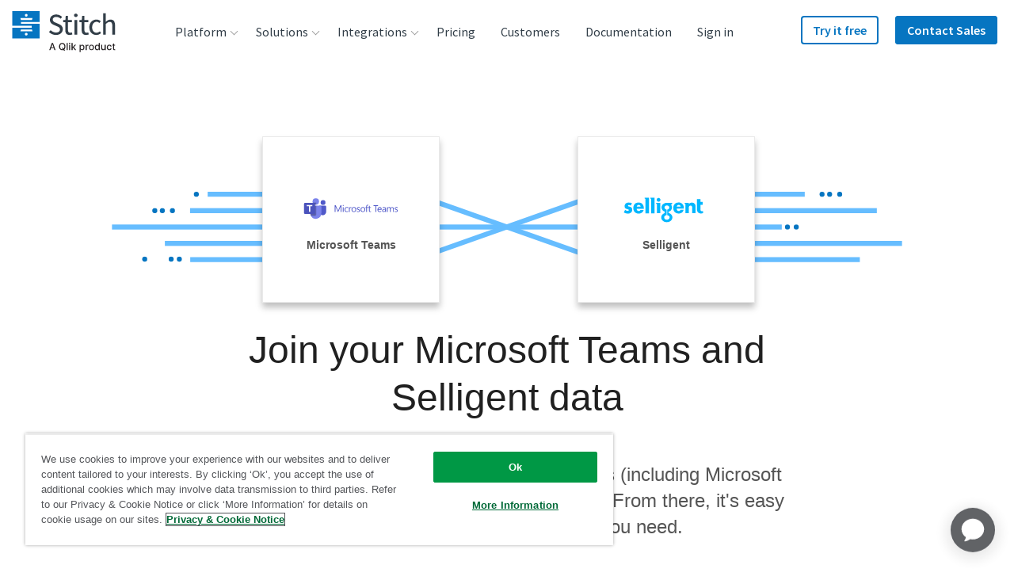

--- FILE ---
content_type: image/svg+xml
request_url: https://images.ctfassets.net/k49d63tr8kcn/7e7l9oLbpYeKcEMUaQo4QG/073a90602667f9b206ef6fec920f4ad8/listrak_logo_240x90_web.svg
body_size: 34239
content:
<?xml version="1.0" encoding="utf-8"?>
<!-- Generator: Adobe Illustrator 22.0.1, SVG Export Plug-In . SVG Version: 6.00 Build 0)  -->
<svg version="1.1" id="Layer_1" xmlns="http://www.w3.org/2000/svg" xmlns:xlink="http://www.w3.org/1999/xlink" x="0px" y="0px"
	 viewBox="0 0 240 90" enable-background="new 0 0 240 90" xml:space="preserve">
<g id="H5JElS.tif">
	
		<image overflow="visible" width="1000" height="220" id="Layer_0_1_" xlink:href="[data-uri]
GXRFWHRTb2Z0d2FyZQBBZG9iZSBJbWFnZVJlYWR5ccllPAAAgbhJREFUeNrsnQdgG9X5wL/3TpJ3
EmeQkNiWLCsJEMJKy25LmAVC2aOsQkv7Z0OhLaUtFLrpoi2zdACBUjahUCijCRQoM6w0rEiy5DgJ
Sew4y0u6e9//Ow1btuWpk3WSvh9cdJJPT3ff3b17v3vv3hPA5IRv//uAiXrUNQs0MUsgVCsFU4TE
anMekeYRJqCUpQJUJQKU01fkIElFaeoApEnIbQBGOwrRKhA30/sWUNgCAtdomr4m2DZt/aMnP2Zw
9BmGYRiGYRiGYeyHg0OQXb71/IEzo7prtpQwG1A0AKha+niWrkMVCJpTSG4NIMx5jP0P5udovgcV
fz80Tpom0ncm0vI7ml8WPYlg7MX8xzCc4JmweZl5b4D3CsMwDMMwDMMwDAt6wXP5U4fM0YQ6ECTs
QW/ngwFVTpE0b8zhmolHKl/9/A0Ay3gnMQzDMAzDMAzD2BDBIbCObz/7hd0NFLdKECV2Wi8EXPKb
w1/4Ke1t5L3EMAzDMAzDMAxjTySHwBq+9fTCGkRxo93kHIR6qerVg37Gcs4wDMMwDMMwDGNvuAbd
Ai576Lgy14TNd1M4vTaT89XlkZIzrl/0bAfvJYZhGIZhGIZhGHvDz6BbAMn5lSDsJecIGNF0x1Us
5wzDMAzDMAzDMCzoRcG3nvvcYQLFcfZbM/zdDUf9+xPeQwzDMAzDMAzDMPkBN3HPgKuW7jcFjJJH
AEWlrXYq4vJfHP7C+fzcOcMwDMMwDMMwTP7ANeiZoJdeQf/aSs5RYFRpUe6xnWEYhmEYhmEYhgW9
OLj63wv3BQVH2HDV7vn5Ia808R5iGIZhGIZhGIbJL3iYtTFw7YufdYDC79huxRBbXN2uu3gPMQzD
MAzDMAzDsKAXBdFoxfEAos5+a4a3ca/tDMMwDMMwDMMw+Qk3cR8ll772pTKxbet5AMpW6yUAmj/c
MvlJ3kMMwzAMwzAMwzD5Cdegj5KqbW1fBsApdlsvIeG2R09+zOA9xDAMwzAMwzAMk59wDfoouPbF
z5YaUe0MYbfR6RCbHS8d9BzAi7yTGIZhGIZhGIZhWNALHxWpPFYImGi39ZISF1933XUqH2N66Uur
vChxb5p2pS3xCIn1gFAOAn500z5zHuOjjmEYhmEYhmEYFnSmDyc8dLwmRetZNly1TWJT/jx7fumy
D3zCoR2lJB6GKPZVoKaa7REECvMfQEUv5gcIj17y2qrnNaG+8bt95jbyEcgwDMMwDMMwDAu6jWmq
mVxa7qy8xKlvv2Pi6k1bsvlbu0zedChJ4wy7xUCBfOQnJy+J2Hk/XfjSRws0hNPIuo9HgAZABEEi
jiTkZvd29Nb8NzZvynnsfewpAjzUAPm/S9/0f7/yMw1/+JkQik9ZhmEYhmEYhmFY0G3GJnfNApDa
3eRy8wxn1UlbauHwbEq6RDzJhmHQpdP5iB33z2Uv/q/WQHkeKfdpYOCc2GP7iUf3kf4za8zNHgrV
cJKOWI4Kbtz2pv+4C17zn3nbvr5mPm0ZhmEYhmEYhilERL6tMHmb1uZx/4D87gfmDYaYxMnYlryh
dW3LiqRfu3R/L/3UgzYMx/M/Ovg/37XLyvzwByg3HbzySJLv81GIo8w9E2u5LkTv0SZSDz4Re69E
76EYW1TEP8fke+j5rJXE/Ss37zP7n3zqMgzDMAzDMAxTaORVDXrrrPoZm0rUfWRuC3tkrneguL2N
8qpns1GTLsFxEtrxZgVqS+ywHl97Ynl5eUnZua1i5ZVk2/UQr/mO7SCzgjxWYy4Sxt3r4qOtSTc/
m0LzT17yhv832+WWq+/8zIIon8IMwzAMwzAMwxQKeTMO+sY6zyHgUu+mlfPe+b2NigmPr99jXrlV
v/vDh45zIeJRdosH+ew6+dIX3sjlOlz+xPKpFz+74vryElcTCHUz7YZ6U6QRe+4gJNeVZjFp5b2i
npB083+J0POH2KIY/1z0JtPzGf1zZZWa+PxFrzVO51OYYRiGYRiGYZhCIS+auLe43d8SEm5Iavgg
ct57y0HCsqizctH0d1d2ZCzoz3/hECnxBhvuuj/98OAX/5iLX77ksfcmqXLxHYHyUnpbYRp4T9P0
pGYL0bd5uvm5tc3dzZlmlHDszZ/xvc2nMsMwDMMwDMMw+Y6ta9DNXto3uesXk5z/asRyHh+ia6Ez
uv1JK2rShbRf7bmJgfrT4/2bFz71+oRL/rniOiyRIanE1TE5T5h3T613Uq/Hpya9Rih46ZI3/cfy
qcwwDMMwDMMwTL5j2xr0DZ7p0xxG6RPogH16VnYkct73/bKoNvaa9GufXjjBUaI/I0A47RQb8tMP
rj3kP2eP1++d+9ZyZ8UG5/+RYF9LXjwtWZUde0ZcpFaD99akY8pOG4eadEWzV/7hs77f8SnNMAzD
MAzDMEy+Yssa9Nbautkalr46pJzDsHJustCJY69J10r0g+0m5wkRfma8fuqSJ98/oWKdY6VQeBO9
nZasHU++CEytBu+tSRcpdxPGoSZd0uyNl70Z+CV9Jvi0ZhiGYRiGYRiGBd0CNta79wEp/ktr1jCk
nMth5TxZO7vQCdsfwrl1rlEHR8DBvQZpn6lEc/w72/vhwiXv7nLpP95/HpQyx1mfna4JeyaSHp+1
VNJBIX770rcCdx13P2p8ajMMwzAMwzAMk2/Yqraxrc5zsBLiSZCqzBI579MEHp+oboeTxMdNkZGs
y7UvfrbSaZQ+R7M2a96OH1x7yMtZa97+7QfenthZov2QrPtSIYTWo8yiX3Nz6O0MLvky2ubuybpu
i5u7m7OPTyyPnPLjebtE+BRnGIZhGIZhGCZfsE0N+iZP/ZeUwKeyJOfm+2PaquDhkdaku3TnAZSE
U0KyY3h7TELi0mztg4see+eUzhLxESnxN8l+tZ4ablN6sV9NNmReky6w56YD9Bi/BTXpNHvslg7X
4+e+9Wk5n+IMwzAMwzAMw7Cgj0bO3XWnIaqHaW1KsiTnyb+NXNKldlCsUtZmE+ryRavjf8lj73ku
fvSdpyj5B8hvZ4ikEKc+K55/kv7FKtz+JEs6wzAMwzAMwzD5Qs6buJs15wk5d2ZZzlNfn6jeMnhz
9+uuu06WHPTcvwFllc3219qrF770JasSO/7Bh7Ra2XAZefRPaCoDED1xEnG/huRnPc3QbdLcvX/T
9iGauy/bJioX3fmZGR18ujMMwzAMwzAMY2dyWoOeIzk3/3bM5snqXjwJ0nYmVv75ZbvaUM7JQtXL
ViV1wcNv71Qjva+Qbv+GwlKWWmueFG4716T3rzUfoiZ9oVmTfs3KD1x8ujMMwzAMwzAMw4KehhaP
9/AcyXmixlWc3LambnE6SVcC95e0hN0mEDJjQTdrzS+5/+2rHIjvUpK9w9j1E/K8l/Tk9xOSvqXD
9RD37s4wDMMwDMMwDAv6ADmv3Y/kbUmu5LznN6U6ffOnaSRdGPv3NLG2yYQSIp2y6+1M4n7xw2/M
ngX1L6NUvwCVeN4/RbwLStJTvx9f7ku1DYE7eZx0hmEYhmEYhmFY0BNsdNftKlD+K4u9tY9QzpPv
SdLX90q6Obwarc9Odhv7XKBa8aMvvNk1pqCTlF78wJvnQ1S+Q2K+b9yVKV3VY71DSjoUiKTT/2dd
+pb/93zaMwzDMAzDMAxT9IK+2eOrkSCepl+dYA85h15J3xiX9AqjbE8SRGmzCnSKk3xjLDG/5G9v
TL/k72/+Ewy4jQy1IiarKunKI5N0HFLSIc9q0sUll77hv5pPfYZhGIZhGIZhilbQN3t2mGCg8RT9
Yk1W5RxGK+fJtEjSW2b+SYKxtx13lCaNUQv6hfe8fiS9vE9bfGSvaSdeLZN0kX+SDvCzy97wn8Gn
P8MwDMMwDMMwRSfoJESagWV/B6nmZ13OxVjkPPk9ee6M1ZHzbVd7DtBZ++kOH4w03hf//l8lF93z
xo1CiKfITXfoldrxl3SwqaTT5t55+fLAwZwFMAzDMAzDMAxTVILe5nb/gn7pKEvkHLIl5wBRlwbK
IXwT2vQ6ewm6WHHKyY8bI5Lze9+YjdXV/yUhvTwmuwOkdnwlXdhX0p2GgY9dvHzVzpwNMAzDMAzD
MAxTFILe6q7/Ckr4lmVyLrMj57EbCdNdZm/pUNKF06pI0u2yk2jt3x2RnN/96mlgqLdpc/bqFVmW
9CEkfQIY4olL/vvBZM4KGIZhGIZhGIYpaEE3h1NDqe7IBzmPCfoMF60jxqbSbjVtwla9zuwtLucT
yiEF/aw7Xyy95K//vZ3c8+80VfYVXZb0oSSdfrUBnK6Hz31ruZOzA4ZhGIZhGIZhClLQN7pn7yCE
fISkyJUPcm4OstY23dmnaXlph5pWtVmvzfE+UlDWsmKwP17wp1fdk8D1Egrxfz2aOkB081jSU3w6
C5Ku02db6M0elWrSrzk7YBiGYRiGYRgmlziykajZKVybjNxHrzsOkHOwp5yb7zdN0wZsS0mn2gGE
obZN1NbkZA8h+K/c94POdH+66C+vHEoL3K8QpgghYvKKIimmwqwdBvPzHjE3P08s1xuXxJeSX1bx
OJmSLpSIxwzj4hv7jZ6vxJePfRWSX098llg2Pn57/DcxXludsj4YOzCSn6MQvZJuLpdcNnU5kZT3
+O+af4v9Dvbdz7Hv0wLmqisRi4USEt5BhW8JTb5LH76HJdHQhAU7rf+ZEIqzAYZhGIZhGIZhClbQ
W73ua8iLDkkr58Kecr59ogMMV5oGBcKUdGOGObs9N5L+v4HSjuLiv776XdrKn8S2LFWgh5L0hBgX
kqSn3hXqJ+mrSdL/pYF4TmnGv2/af5dNfLozDMMwDMMwDFNUgt5W5zlYIV6bT3JusmVaSVo5T5Ir
SRcSPkx9f9E9b0yAP//3bpLZ41Irj0ck6cnW54Uk6T2/EfuZdfRDf5dSPPT7A3Z6PdaZAMMwDMMw
DMMwTDEK+tZZcydFta67Ym6eR3Juvm6Z6gIhBrPk+D+lXWqGucz2SXI8Jb2nBv2yP/53ntEVfYy2
cnb8mXIB1kp6PI08k3RdAS6h3fmXpvU7P7fkNGHwaZ0f+Hy+CTISmdqh1Obm5mZu4ZBH7DZ9ekWH
yzUDXa5tgUBgA0ekOKmpqZlcKuUMIaWLo2EduhColNoQDofXQ2+PMFllwYIFzi2fbpkunPrUQomj
0rXthsPQS6PRbR+tWdPKR1buqa+vn67peqWDrvu8T4Y+H9va2naU3VJNnDFx/fLly6MclbExd+7c
KsMwIn6/vzuf1ltYmVhLvftvlODp+SbnJq8ePQU2zXANKuepdJVr69onirXjsH+6dvx02hfMMdAv
/uMrx5P03kNCWpFw18T69ZP0xOoma5V7m4HHl4OkFKd+v0+MRN/tTtl35nPdqTHt+Y2e3xE9X4H+
nyUkPf65SP507/r0fBB/wdS7JbGe9VPXPfa3T2llbnNpeMdvF+7yKWdB+cGcmppZuua4kvbgifQ2
dSjDDXScLFFC/LaxsfFjjpQN993MOVMNZ/SbdHaeZL5N+dMWykWeVEr8Prg6+GahFZK2trbOI0Pa
HRAbKP+pp3xwGuVJU2ibbTfyA61fB61XUIF6urKra8n769e3W/0bXq93jtDVFXS+Hkdvp/OZkd0y
AMX5WTr2bg+Ew09nowzodbu/TPnxuTR/EL11FHAsFZ0ga6gME6L5DwXie4j4eqCpyRwlh2/sZxFv
jXe+1NTllD8dQ2+npfwpTKW7R6Su3ehf42/mSIHW4PGcRcfpOTT/uRSLMY/PF6lgfHegqfFeGKeb
dvlKTU1NWYnDcTbF62QE3Jfyt4rEFbKFPvs3Xb/voPx0adEI+mbPDhMMUfGBEGpWvsm5+frMWdMH
eQY9fYi6KuSajiqZVTFEkCsvPfClcy7540tXKxA/ja1L7P9+8j1Oki6SCeVW0ldQYeW31W2O+350
6s4RzoryB5/bfQWaxzFA6RCLGXSs/CYQCn2PC0022nd19WehwJtoduLQeZb4S1e0+9K1a9d25PFx
uiflvUdT4f0wynM+Sx+V5emmrKNM9LtUoFtsWeHRXf8jKht+p8BFzp4gPCNcjrP8fv9GK5Kb63bX
60I8QOl+tsgDuz1WaAfxlHBpj1kVXyaZZ7h/TrG9IlH6HowOKgV+2x8O31qsgZrtdu9M5fz7aXa3
obMBeBelOI0rMtJDx9v+dLz9jWY9wyy6VAc8MxwOryt4QTdpddf7hFO9SLMz80nOuyo0WHraDiOW
8/GSdEMvedL/8fVz6eJxGiQFvHgl/XUh8Bc3Hb7r4/xseR5mmh7PDbSDvzOKr9wfCIfOAL5TbJcb
K78ZxVeWGQKOCoVCXfmyjfX19W6p1HmU65xOb72F5XXilmC48RLod3kYbVnB566/BwHP4DMipwTA
oe2f6WMlsVYQhnoZ+tZmMoA6HerPUlnlT3Wh+ieXwTKdYzJ2Ofe63fdTyfKkUcT/x4Fw+Nqik3OP
Zw+F8AIMcwM8JU4toBwLA6sD/+PDLCVfc7uPpuPtUUgM7z38tREaHYb+uU+am9fYcXuE1Qlu9NXO
10AupZSnjquc978hMEI5j61zbSm8dXj1qOQ8uXs7K7SsSLpCh3Pj2uMr2toWNIgUWbazpGM6Ic9Y
0sWbSqhrb/nibv/i7Cdv5fxU2rH3j7qohPDdYFPoBo5gDuXc4zmI9sPS0V4rSApvJSm8yPbHZl3d
ASDld2iFj8nG9dBGln5VoCn0yzHHye2+ksLzaz4jbMHSQDh0yFi/PG/ePFfX9vZ3aHYXDuWQ58xq
IeHG8s7OO7LxqEjBX/fd7u9TnvGTMVjJ8YFQaEmxxGne1HmVXRXtK2D4Gt/+BLsNfdfm5uZOPtpi
x9tCOnj+CaNv8fYq5acHgg0rg6TVCU7zr15hgDqYUm7JBzk3m063T3KOSc5NyjqMWeXb1AxLrwuq
tDzaNWPnro5ZDcmO0pI/KRLmkuysLbEJPUaD/cISWw77LQfx5eKdrEGv0SP2jpmOKX9IzmP8EMZk
Qqrvb6SEtGd57B+znvVJCHhi3fqsT/yDDwSI42/64rx9WM7zF/NZIDpOfjWmLwu4xuxQhqOYu+uD
QrhxLOJKudb5vro62woAifkCb53nGbqQvEx50pcKWs7jO+THZiuBsXzV7HuAEriGTwfbcLDP4zl2
rF/u2tZ+Psv5iM6ZWiqS/La9tMzfUOe51OyPgoMyMnyzfDUUwLHVhCPeZN5EKpZYdZa3XzEGOTfx
ljocl/PRFmuBsA8db0tgbI+j7dfg8ZxtywJYNhKNSbqRkHSr5ByyI+fm/NYpjt7vid5aYzHohL3z
tGh5pzGrot2YLob8zsgmpVdNjnRPnUsr7ox0T4kLbAFIusARS7r53OR5U16dP/+mo3Zdws3Z8xuX
w3GcWdAZW/kIKjTEr3IUc1TI8ng+R/tgjzFfW4S82G7btNOsWVN8bs9faN3epPz28GI6FTWFV43l
i8rZbRZeJvIZYR/oWnlZBuJ5KUdwVMygmP1+S0vr+94676EcjhGg6WbrqTFKtqjpbG8/sUgiJek6
dHEG+cDFUOg3l4e7S1Hjna8QzJrzCWPPUOHrRSPoPZIujINpw1sskXORHTk3aZ+k9f2jGOqIxwEW
YVLWrmrK242MnufSI9UzotHqetogGdUrQSlnr8CmSjoUnqQTHfTuOodTzL550fy/XP8Twc8eF0ZJ
8qjMvp7Z95mMYr8oo+8DHGmrC7nbfWLU4fyQ1uurxViooe0+bizbTTn6Ij4bbLc3P2cOUznab3k8
np3opYHjN6bzZych1HPmDb6xxL6IkFRczahGUsZHFSh4fB7P3pBZPxAzfW73HsV6oDXUNPiEpp6l
2SkZJrWfOWRo0Qh6TNI/aI5LempNus3k3Hw2un2SI5aMNPtNp7/J5Njbaae+le2p78u3q7qKdn1a
LJ3RTULvnuJWesUsSbZrrovePblHqAdIOhacpD/oMCI73XLM7tffeMRu/KxXQSFm5/b7TAaxz7Qg
77FDU0XzMQuvu/7PAsTDUNydYu3odrtH/zgWgo/PBdudmw7sxrrRmxN6OXYZi/pXMaq/E29WywyQ
zvp6s5XBzIxijHCoOSRrocdKWXA+ohBzivI4Mx+j0Ix/g9nCxYIM1SVctrtxKbP9A6akk5SZd+C3
2k3OTTqrnGA4RN9lRrQ7039cth3rykZRk46oaZGuGT6ll01NOW1Bj07qI9SjkfTUXM7ekq5WCoGH
3PSl3U/93XGfXc2XtoJkhxx/nxk7Gd9R7t7cndP9Zz53XaI5XqZc82u8O822WXL0+0MA1xbasXAP
qnrUu1IIzk+twasQXmqoq/8Gh2LAgWnF87xCl44zCz5WVpyPqvjOaZ/PNw2dutl5bZ1lu0IaVUUn
6CbVK8OvCxV73m+rneTcnN9e7UxbGz7kNMyy5STpZnN3mVjNwSZAzRXtnD4XDecESBVjIto5KbHM
6CW9z1Pb9pT0Tk3h1V2fwp43fWnPpXxFK+DrT+Z5jOAo5i+6U8/ZeNnmeOZS4Ws0uxfvicSlNSrb
x3AGbuDI2RAH75ccQ4VH/KPX7fnteJWl7c7cuXOrqMR4gjXuCl/hiA4PStSKaXu9Xu9E1PV/k0hY
2rpSSdlalILeI+kSE5JuDzmnxKFjosOSmvP+lLWrutIhatINVVre3TljJ4VaWZ8nsRObH4lOjslx
wUm6wGc0pXb9/Ql7/eLP5+8V5eyVYZgsyPl+lPO8ANY0fysUIobDaB59CRB4rF37Fcu3l5eXN3Ic
cg+Vb77pc3vu4V7eAaLd3eaY52UWJbezt9b7GT7CmCQzZ84sl7p6lq5J8y1OulPTtI+KVtBjkv5u
0+uklYfTr261g5zH9spErV/tOA49JZ9FH3Y5gHJT0juNyf2r2A1VVhXtmjqHNsaZ7L29T6/xZkmq
a1LCfwtG0ltAibNuPn6vL/7+xAVBzmoYhsmKnHs8+1KOYz6bxk2z+7I0FAp1jVpAUDzGobObFYqn
Vq5cGeFA2OR2CcDpba2tjyyEhY6iPizR2lpvIQ2uRWfi13Wfr6TM6XqStGdv6w9ceM7v93cXtaD3
SLpMNHfPsZyb8x1VWp/cZYQ7c8TLlW9X9aUdRs+znIZRUR3pnDIbUWgwyM8ZRgkow5Xiv+Mt6WCp
pNPXHjZ0uctNJ+95L2czDMNki4bahl0pv3kGrKvFKaDCs7h1LN8rqSp/gF74pqqNfJDKAz/nMNhO
To9Z7W68G4q0ubuHoJfPWxzVL3PLBMY8BpSuP0SzC7Ny7to0P81JRlL9RtPrJMnH0dSZSzk36arU
emvOIfPnz9MtV0GSXkaSbkQm7hDtnOwVZlctyeVw4Hf16MSEBGOOJB2tkvQWmjnl5pMXnHzLqXts
5GyGYZgsFhBngDQyGw+1cFnqb2p8YixfjNfU4sUAgBxGW/j5zatCoXc5DjbcMwCnN7jdNxTjtmso
zgLr+4yZsrm19Wg+sooabUtL613mDbAsnbV/8odCr9lxw3PWHGfym6FlbZ/xLEIHPglmbUcO5Nx8
7aoyTVqNqlZ8xB+ndA5fsV2vVy7zQQc9vmoYbypv/t+nhwdTxDucUI0t8b8JI9EGPinPArAnbQFK
JAdqE7HLA4rkfGz8WnJlLfberLA3lzXMV/P+O80rmVKJn5R5WlZgUrBFQubjn6cOW96nN/bEsj0f
YmxdHlfg+Potp7CYMwyTXcw77JtbWh6iDKiOozGAgJLi9IwSCIef9no8F1H2fiuHM6csqQt7rwhA
mCNhW8S3vG73h8Fw+K/Ftd3q7Kz06YqxXuGX8HFVnCdTQ53nFvPGV5bSX1ZaWXmxXTc+p8/LVL8V
Wtq2r3sRChWT9PGUc/Olo1LrefZ7REcKLedQBjhjE8ZetcSrQ5GO0rxD6SBjn5Eaow4Ow2wgoBIb
sgZ0UUbS7EgRY9H3lYhGPoVo9wexWn3EvisnECClsrzXlnu2ClPS7HunAFM+76nwpo2KChd0QxlE
pIumMtA187UUumNTGUTp86hWAhGtDDq0cuhwVEKXoxy6tIqUgPZI+nbU1GW3nLL3XzlvYRhmPNjc
2voTyn8O5EgM4AUd8PRwY2h9pgkFQ6HbfB5PEBFvpljz2OjjCF1d2+ny+hPaB78KQMjgiNjcKkDc
6nO73/WHw28Xw/Y2uN37ZzFPWLTTrFlTPlqzppWPrOKCjqtf0sv/ZeUcRXijQ48sCqwM2bYvj5x3
aFH9Wjgm6aAZT1KuVjZqOYexyblJ54TeHtwdaICLxLqEZNtl6DRvvo+/OgxFr5GYdKe7cvaxZRza
9h3YSUJcRl8ZPPSIDoh31iYg3ng9WTvd8zL4ZTwp6alLxarB+0t7MlwILuyOTaD39fw+25Ii+ykt
7KGbhL1TVkCXs9x8u9rX+vbiaZ2N+k+/PvNIifoGwyjdMGmbsV48vIY7tGEYxnJIGg+iPOnbHIme
zJpycvEfunLcGgyHHwULm6b7Q6Fn5hFd7e0ngILj6Bq9C6Vu9pTvssF2m3fcKzNMxBxZpMMeTg4b
6LgOSQn/Ak37WyAQsMuwamZnSl15cjKYhZhcPPJSgkLcv9v06Xu+v359OxQ6KM7O4oCoTt3hOI1e
b+G8vZjkvP4aOrC+laXk31cOefjaprUddo6BLXqcjEn6gSTpYPQ2dx+pnIsRyrlGfytRIEvptdQA
QVPZzCjstrUDSlU3aMma5zRFGVT9zB6GKPIIHCjpou93nMqU9HJQIv3whWg4e75gynkfSYeUR7/F
KCV9pDkoDv1HAb3N3Ut0ih+2Y9W21vDkzlBYoDqACm4HxNdAgtQisHUiwJavzdiCKDZIxA1oyA0o
cYMw9PW60NYYqnzNDvcG2zlLYhhmNHg8nlLKi/4MkMXiYS8BytReotcPKQ8MGpStaRJtM1SkEEJF
KX+NRKJNa9dmr+CR6D38/sRkG2Z7PHsohHcy1OL7Ak2hc/jMGuo4g1/4Q6Hr8mmd58ycMxVLorsY
iPOo8HIwnb9mZ1NTsnyLZfb20nKzBvCiQj4ezN61Maqfll3/F19hQS8evHWey2iv/yhLyX8inI5D
A37/FrvHwTZDQlS/HF66af9ZpwhNPEpe5xwgxCOVc3OZcgNkFUl4uQJRFiUZN1+76c9awlXjX3JV
uaBCabkJPHaCDvHm7v2JPSM+UIkB+wcE+8l/6mDqmEbSQUHafgFHUb/S80x6QtI1NLqndoQ/KI9u
2gKoBv+igon0jYn0ldmY6BQQhQM0Ze6yTth8+o7mydJMn64Bpa2m9QyhdIQmzWlcK64DxVkWwzD9
0RC/Zz6mlsWioZ9y0Dt1Ie4LERxxhsk/Pln7SQu9/Ccx3WYOhxZ2Bw+ncszX6P1xkKUOk6nMc0FD
Xd19gaamVwo2uBHjWNrQiVm+2fFZj8ezE2XBH/HRXOBy7nZ/la65v8tS8mGhOw7xh/150TeWrcZs
nPzfNU9u+oL7JAHGw3TC95X0NHJu1oKLCXp8qlAgK7oByvS4nKbWZKPWI+d9nFHmbjQMU3Ljkp6m
Jh0d/YxY9Eo6isHlur+kwyCSHuskbsQZI6S/L4BQZnS0TO1o/NhhdEUtCMhESnIi7ZR58RsMtG8N
A7Z+MFPfcio0GQoapQC/oRt+pzHBP+HxVZs5K2OY4qWhoaEWdCNbTds/pjzpukAo/CAA3yBkmEJi
GSzTIQxP0exTDTUNPtD0a6kQclZWinpS3kave9JUkH0HUJH07HGRFRUbY/1qPnoLF19d/SlkOX/K
UvLrwNAO9a/xN+dLPBx2W6HJL4b/MUDSzSfLSihvm2CArI6SkEdAVrWDcIoUjx18PPPBXBRHWHku
0lYxi/QfjbA2Oim5TuyCKJT21KSbz59j/zQwufQgNemDCjsO0gMeDvus/KBpxsKLalL3xsCkrqY1
Q0fYgswfYj3qeSVN9HqIwxw+XmuHthNqWlHBKlqZD6iQ/qEqcX009eGm7ZzFMUyRYBg/oH9LLU41
Qnns9SWVlb9ONOVmGKaACTQH/PRytrfOe4cQ6g6a39niQsx8n7v+XH+48c+FFrv6+vrpoNQR4/GE
ERVZzRso3we+YVqQeN3uo8lu7oWstGbBFjS0I4Lxcz1vcNhxpUxJ33r2tAtIzm6XUyMOWU0yXqoP
OFtHJteDyDNJvNJG8Vz2iH9o9MQkXcQlHQe9azAKSU8j9wNFe2zb7kC9a1pHaGVpdPO2XB4jEpT5
/NgU2ox9QWqgRQzY8qW61RTElXRovGc4jPemPLZmHWd7DFN4eAg6979mcbJBQHWKv6lpOUeYYYqL
YFPw5ZqamgUuzXkTlbEszVsQ8dp58+YtLrSbfhri6VQWHS+PmOWt8x5M++l5PloLiwa3+2DykYdM
HcpC8lulEItWNQdX5FtcbCPoHX+H6Q6EBaSMe5Fg7QWwsRrb4SNjM8yDwSqxRyPn0FfOY5lmuibu
6TqCG65zODHMSuDwnzkVSbosBUNVDJXNx0OR9vnyYdZxMHkfpHf3dO9LVUfr1I7GjxyqM2rLo1kZ
tfRvLe3eL0paw7ajZrbQBr4rlXy7Czrfmv6vFh6TnWEKAIlwKQBY2IGIWC6c2pF+v5/zCIYpUpqb
mzvp5bwGd/27VOj5PVhVmyegtrO9/as0d3tBBQxjzc7HD2GYv8eCXkDM9nj2UQiPAaSM4mUdnaQ4
x64KhV7Px9jkTNDxDrfTmBDeXQnYl4RqH/K/mgFeWAYt9LcPcUusydHgGiywr0zj8HXDSibGQMeh
rFSMynczxaxJR6MqNobJIG6eMpMi6Zms4Ah6dzdvCUzQWxond4WbEPPp8BZT6Z9DFahDXVACbUfU
hmiD30TDeKO6ZdJ74t0Po8AwTF4xc+bMcsqxzrNSzlETh+RDr64Mw2SfQLjxZq/b3SZALLZK0gXi
lfRiNqEviCba9fX1u6HC3ce1RAfihHlT512wsmUlP85YAHhrvPMRldkXRDaGQowi4EmBUPiFfI3P
uAo6Pg0lkW2wjxRwUBTD+5FYlgIO7ZeyDDYopLxtK+yUaN89oKl6P5/uq5ui3w8kvo8aWpVjWGfw
lM7E7k9BqQrolJUDvRn72/owNelpf0MMZf8DPpZoRKd2r/6gItrSlv/ZAXroH48A7eQtU7d1tB1W
8yoq9XLX9pbXZ74e6eTskmHsT5nLdTLlTVUWJRcya85ZzhmGSSUYDv/N6/FUURHyNosKiz5vnfeo
YFPwyUKIj1Tj0zlcP8q7KttPgha4i4/Q/CbeOaPxHGnG5CwkrwSKMwJNoafyOUZZF3RTylUn7KMM
kvJtsJ8QUIowOqmV5bDevOUYk/RUkxyJnPdg0PveFpFK02y5Q6TSYXrkY1jvmhuX9EEDm2yenrzj
IAZvij8ihx+YhhO7t+3QEVjpUh1dhZY50NaWm53OCSUPKSvbIdL2BXyLQvpc9dYJr3DNOsPYGAVf
tqjrkAigOombtTMMk1bSQ6Hbve762QLwCksUXSjz2fZCEHQqQOOZOSq8mTcGWNDzGN8sXw1KfSnN
Ts/KISLgvEC48aF8j1PWBD36COxGJ9LRejt8nspSpQJG13H4AHEt6yfpYqDhD578wNEt0tagW1Ub
nrpuqRudMma56G/SoverAknSuz+BdSU7QbcsH7ukw2iFvTeNcmPr+mldoY+lihZ+j5kILtro/Sn2
+2+p3Na+6cBZyzRUz018Zd37nJUyjH2oqamZTBnkIVZ07knZ57VB7hCOYZghKKssv7qrvf1z5ljc
FhQ2Fpl5WHNz86Z8jonX7T4iW3I1Ag6qr693NzY2hvnozEM59/mmYTS6jK7htdkpz4tLg+HGOwsh
VpYKOi6BSboBh9PsMSQ7NVavbB9J79eN+WiLa/atQVeJZ+OjMKP7I/i0v6QPMgRbH0kfmZSmnTef
N58U2RiYFAk1x8ZLH4fhM2zl6ggVAsQiBdqi1v1qw1LBkkj3hGenv7uyg7NWhsktLofjCMqvrLhu
fVg9bcpvoSnEQWUYZlDMntd9dXXnoBDvQcY9lgtHqaYdTzN/yeeYCBRn57BoKKicbNbe/5SPzvzC
6/VOJDlfaj7ukaUS/A8CTaGbCiVelnR+EVkCDdHH4PuGgoeEhAsEWC/nqZIuK+GTMeQofXejtKCq
XFjfY5pQqTvHlPRPoEQN54b9esgbdDExzMGA+rTu8PuToiTnjBlNN0XzMqdr28Otn629rG2fGbM4
KgyTwwsWwqGWXMYBr1m+fDk/ysIwzLD4m5o+oJffWZP3iKPzXbKocHRsbgtn4it8VOYXu02fXiF1
9SztvF2zVGD/ZSAcLqibNhkJuv4o7EVi/isqNP2ZZOZQCtC4dDonKmDdsJIuhhBpYfYgYCM5TzZv
j/WGp/rsnowkfRSr6FCRjpldHy2vMDa0cVYyILZlFNXj0HAtbt2j9gdbd6t1c0wYJgdnIsCBFmS3
HwXD4cc4mgzDjJQo4s8o/2m3IKlDF8JCR77GQeh4Kr2U5vhCMNvn8ezLR2V+4PF4SttLy55AAXtn
6Xi4PRAKfbfQ4jYmQdf/AXtGlsCtVNL5DRV2PpOTTKIc1g4q6SOQb9Rk77JikO/EHwjvs8iwk+j/
GX1fJKZ0PyUGc36ZMkeSHhlC0rHfDI5O0ktV+6aZ3R++7VTbuSfzIQ8alELCIbqUd27arfZHLOoM
M64X+Un0Mifza7n4KxTIUEcMw4wPTU1NbVSeu9WCpKrCteE98zYQIie9tw/MxxVwLXoeMG/ePBfZ
zIM0uzA7hyPcF2gKXQTjNyK2PQU98iTMjj4Ov6Iw/Ja+uHPO84mkpI+hNhxlX0ceahrLDYAx7Qyl
Bt0tEuOS7sLOYQ7DdM3dMY3Mx+er9LbmGZGPVmgqonNWMlJi7S8+p4P866b5tZdvnT9nEseEYbKc
3xtivhXpOJT+N44mwzCjxnDcYUleJjAva399tbUNVHA8wCY3Ck7z+XwlfFDaGq17e/udAuGYbCSO
Ap7wh0PmDaOCvOE+IkHHf0CV8Q+4Uir4Y65qzIeU9IqUmvThmp4n/o5SDi7gQ2cKVsteYsL4qonB
d0lM0rs/JkkfbtSzfpKeZlw7AQon6+s+nhpd5ReokPORseQOSlJYj9Uxcm/rzu5T8CTQOCgMk6Ur
vYS5mZfp4L2PV69ey9FkGGa0BJoDfnp5zYLCw175mQlrFtWeoxUVQpMgYhzDR6VtEQ0ez60kF6dn
Kf2lZRUVJ0G6YbqKRdCNJ+EQ0rfFKGCRObiZLY8CknRRoQfSynmaZ9FjLcCF/ZxUGGrYmwFarLn7
R+BUw0g6Yt9EMHkzwBR9Q58WaXx/or56HechVmBUCKEuaPug9rbWnTw+jgfDWA9lYZ7M08D/cCQZ
hhlzHiLg8cwLe7hrHm66QLSqebv8nhWpKIln8xFpTxrc9WZr629kKfnXOqORY8wRFgo5hoMKOj4E
lSTnP6QT8gcowfZNeEnSV4syIzic4Ma2TWp9hH3Ad0ZbtT7kc+zDfGfg/YPBv5f4TEMdduwv6ThI
kba/4GO0a0bU/06FauXO4Kw3iNl0Bbt9k89zOgeDYaxGZT7uLsoVHEeGYTIoNL9gQYm1Id+2e3Z9
/efAgpukxKulleW/p9dWC+4YHNnQ0LADH5X2wlvnuZYutldmxfUA3kNNfnHt2rUFP/RxWkE3nzU3
yuDPJOcH5dPGiApoEuX9JD1dGU2zZ4tuqYa5CZBi8hJGL+lO7N42M/rR26VqSztnIdlyCNRAw/P4
uXSGsTyHn5JxChI/4TgyDDNWakP1b1nQRLt63tR5lfm03YaypvYcBSyO13zi3y24JjjQMLhCxE5y
7vFcLgRcnyU5J+lxHBYMBrcUQywHCLrxNBxAQTAHep+ejxskyk1J14PphlZLySDGfHRYeKAN7O0d
1Sh3Hkl69CNwYCS9pKfMl2JHy8zoh+86VWeEs5CsS7pQnfreHAiGsTR3n5BxIVOIzRxHhmHGyjJY
RnIugpmm0122NW/K2DU1NWVURj3FgqQiVMq9P1Y8VdpiS64KCNzM3Sb43O6v0f64MRtpk840gu44
zO/3byyWeMp+cn4wOeKPSRjzumfEWE16anP3fmJtdhCXSzkf9CfGMDi7TDR37yPp/Y7qSrVlzfTo
Rys1jBqchYwPBrKgM4zFl+iMxw5GxC0cR4ZhMsSfcRnB4ZiSLxvr0rTj6aUq80IuPB4KhWI3SYOr
g2/Sy4cWrN6e3hrvfD4kc0uDx3MqgrgjS8mvEYZ2uH+Nv7mYYtpjql2PQy3J+dXjo6LjJOmlengw
2e5Tc90zjXRs88G+P9SY6YomIzEle27vW2MucJCbAUPuEQUadA2sSU8wQbU0TtM/WSVJGTkLGccT
S4rdOAoMY7fzUro4CgzDZMjWTBPQEMvzpjyNwprm7Ur2qTVHhLstWT/N4Fr0HOKt8y4i/bkHRjl0
9wiPmhY05JGJERSKq7zSk1k4wRz2wVFIG0eS3kiS3jRgd8sc34YYpAd5gUbamwlDyXlvZp8i6Ri/
czDZWPvRFCMY5uxj/EHEaRs806dxJBjGsoxze8Yp6HoVx5FhmMwu8NBVLJvqdrt3pPLkYRYktaF6
WvUzqR84lH4vDNJ70ihz9jPNYjAfmONPg9t9sBDqQZp1ZiH5rai0o4LNwaLs3LVH0KWCXQqySFcB
QVFq9JH0QZ9BH8vQa4P1tj6GnuDFSB6OF/3kPGWdk5LuxG61gx5eMVE1f8rZR+5waGW7chQYxrJS
cca1ViBEHceRYZhMc5KiKcegOAssqBmloup9y5cvj6Z+9klz8xoh4HkLVnNGg8dzGB+W48tsj2cf
2rOP0WxZFpLvlFIck3gUoiiRKdK6S6FupCjHXkkXY3wGfTyydez390GXVYPeUDAlfVZ0hV6hPuWe
2nN93KHamaPAMJYJekvmfi524jgyDJMhGY/SYhgiP/oEEtZ0wibkIM3ZlbCkszgqP3+FD8vxw3zu
HxGeotkJWUg+SsfdCasaG/9TzDGOmao55jm91BS0LMUkHZoGiO9wtd2jGMd8MGkeMq1EOubXxIhE
Xg39O7HvKReg2APyvLO/vNcJEF6OAsNYdrlqyvicVLAPx5FhmAylNeMe2DVhbLL7ZvrcbvPR13kW
xGvFqlDo3XR/6tC7H6WcebsFq3uc1+udyAdn9mmoafAJTT1HFjI5C8krBPxyIBT6V9GXeMx/9BIo
CpEQ5d1BUWI0oxxhU/ZxbMQ0otb1Qo14fdFscoLAkp5TQZcs6Axj2fmkMh7aiPLIz0NWOrJhGKaI
yLglji5lq+3zXGFN53CU0KC15GvXru2gvz9swa+USgNP5kMzu/hm+WpAGkshW0NxC/hqMBx+hCOd
LKhIKBqRiJROWhuRlTnv0XxAL+/DjYE+CjlPecuSnst9jEb1ltrJfEeXYawo40m50oJkquvr6g/h
aDIMM2ZBybyJe0coFLJ1H0ELFixwAuIZFiSlDIH3DllWktb05o4CuTf3bB77Pt80dESXkWDUZseL
8OJAKHQ3RzpF0OmfohB0HStc67rm7NYtK4WRlQ4HM8pZhsrfRi3/KZidN7Ck5+qY06q4Fp1hLKCx
sdGPABn3rSElnsnRZBhmTGjGQRakYvsho7Zs2HQklSanWpDUM8PdjPCHQuazxpmPOITwuTl1dVzm
ygLm4wMYjS6lY8KXFTkX8D1/OHwLR7qfoJMbegp9QxWCtrZr1/kGOkpRKNBFKSgxiKTHHgjHFOFN
GedcJCZIGd9cpEw9452njIsuBo6lPuA3cBRyLtKsb8q6piEm6bQ2PAbwOCM0UctRYBhLMCjre92C
QtyX59bWzuRwMgwz+uwDDy0GQSc7sKY2WsBIOoGjgi7eY0lZX0quRbeY3aZPr5C6epZ2ZlZGJiI/
usEfCv2cI51G0KnQM6ug5Zw2cV3Xgl2iqqQqfjDEJTZqSnr/mvRRDbVmDBXW0R2gmE7AjVGtkxh6
OElT0ndHYbemAwV/NZ/OQWAYi04nhBctSMapa9pVHE2GYUZDTU1NGRW0jrcgJ/vAzttZV1dXjYDH
WJDUVirFLhlRRAzNkt7c6RpxFhTRMHjZxuPxlLaXlj1B7rB3lsrIt5Ocf5cjncYk8QUozVJPfLZh
Y/euvi6jfErPRiee5za9V09I+oBnwmG4ocytk/O4XBvp0x+LnA/awztW0IJ70F9Z0sdNKBQLOsNY
hCbhGYtOzAt9dXW7cEQZhhkpLofjOLBiWCkhXrH1dgrxZfPFgoz2gVAo1DWSJYPNwVX08qoFq+/1
1nkP4KM1c+bNm+cio3mQZhdmI30B4m+BptCFHOlBbDLaDgXd1K81Mqd2e7R6Vt+Dom+zcVPSR/dM
urJUzuP5mBiB/Kc9woe+VTjwjyzp44kQLOgMYxGrQqE36WWdBSemA4X800JY6OCoMgwzotIWwncs
SMco3V7xsp03VIE1vbcjjrJWXFjTWZwQBo+Jnjla9/b2OwXCMVlJHeFxf7jxK7E5Jr1RagAzCnXj
tuq10zZHpjUM6cKpki5G4qxZkHNI6aRdGMMK+RDyPfzfE5IuYpIuWNKzfYJh4Z5fDJObsiM8ZFFa
+6+ua/wxh5RhmOHwut1HiXiHu5mayTsrW1Zut+12er1zaDv3sSCpYLApOKqWAlT6fYBeIhYo+imx
xxGYMQewweO5lcz59Owkj8+XVlWcAqOqjSxCf6DoTC3EDevSq6taump37ntMDC3qOqR5Jj0puj3t
3WVi0uKTkEPLebrm5iJNM3ocgZynEXEBIxLyAeJOgl4hJLKkZxk6xqYgj7vMMNZdtADutPD8/K7X
4zmXo8owzGD4fL4SKjb9zqLk/mVrMzPQktpnxFjncKOqHQ2FQpupfPq4BT8/ocThOJaP3LHR4K7/
Fe25b2Qp+f92RqPHrly5MsKRHqasIxGmFNpGRY2SknWdO81HFGnEaOj8IjqYpI8lg6Jfj2oadDsd
0FXqhPayEthWUQZbadpcVQZtEyqgbWIZtFZXQJfLAdgl41M3zXc7+04R+iyqxSddo4Qd5hhesXk0
aFKJV5oAtX45rlk9n5jMWzKJHuQTkj4bUTbTMuvpo61gyd1LJuUqJVrmzeY7uQxjEatCoXepEPem
ZQVSxDt8dfWncGQZhkmLrl9t1fBShhB/s7MTUJnlLCsScgocU6dvqKQlncVRUZ+buY8Bb53nWgre
lVlK/h3U5FFr167t4EgPj4MkbXIhPQCgFGjrOnebr1C6hvNxmUbbzYpmsybdEfu7nkyV/pNgaJKE
2wG6pHlzIvnWaYrNS2EO70CvGr1ibBkUYoR9SSooaVVQ1a2nlBqh73ysJl70qzkXA3qyE/1r7FOH
YJPJZY2U5WEHKI3O0bs7Dp90g74lEQvReuGsigpXpEoXUIkSqtDAKo1WUQdZKVFVgZSTSPenSAUT
lYBq2oRqYUmnIgV4bY90lYIF4zczDNOTX99I+c19Fim6AwX+vaHOMyPQFPoDR5dhmF5h8R6IqK6x
JquBFaFQ6CO7bmuD230QvdRasJ0vfRwKN47lq+4m97+a3I0baHaHDNficLfbvWM4HF7HR/EIj3WP
53JShuuzlPyHwuk4IuD3b+FIj1DQSbImF9J4BJ927b5TVLkqR6bFcUk35btTc0E3TV1aCb06aXJA
mdxKHtpNUh4X8pG3Jx/5Ikk0Qw0j5zCwWXs6ORfJLesr52m7pO99v7ejpPzZzVfFJV2Y5d9b15jP
SI3qOanwOeWlExzOqVLTpgjlmqZATRPgmAaopgoB0xBhR1psYrGdZGXREq5BZxgLcYfqH6JCnPn8
eINFSUrKD3/vc3v2AafjAr/fv5WjzDDFTUNDQy3oxoNg0WNqqOBvtt5gFGdbMUCZQDHmWvBlsEz3
oec+FHB5pnm6A+QZ9PprPpKHx+euPw8Rb8xS8gGhOw73h/0bOdKjEHRyuMpCGTFwY9fc+k69clq6
v3UrJ2zpngJtejVMq4tApyMp5M6YkKf362qYjOuhFNvNmuYsybmKL4s5kvPe5fpI+pgKzXd1mMNp
NCemtKw5SZRVTZi8o9LljoglO0qBOyLodZSX1gLKHdJ34Zff6BK5ZQHDWIhZiGsQnh9TvnmXpeVT
s1OcqH6Qr67+m/6mxoeAe5hlmKJkzsw5Uw09Yg7ruKNFSUaEU7vTrtu72/TpFdsFnGRBAawLnNqD
GQm+hLsRMxZ0s3x7Ngv68DR4PKeRnP8xS8mvAUP7on+Nv5kjPUpBBwlVhVAE2Rqp3WFrZKq7Qy+D
lq7p0NY9GbZEJ8Gm7mpoi0yCdr0itpx0IOy/b98WL2KIHKlN7ECSvoEkfXtPzjHyzGEEcp5AKsyl
nCfjsLerrOzZ1hvg0ClXbduWjf0062HsBGgN0mxwQOH4iIkl2yY7ZyE6amkdPQo0rwD0krPPymdx
17jpP8NYTiAUuqfB7bmMZve0OOmZKPABr9tztUTxM3Bp//D7/d0ccYYpDnyzfDWGo/tpKhXtbFWa
VID5mz8Q2GDXbW4vKT+RylsVFiT1WKYtkMx+Rihvf9+8b5DRmiDM97nde/rD4Xf4qB7kWK+rP4bk
3GzxkIXOjLFFIB7hbw75OdJjEXSEijxdd6Qcz7wjE/Bv3jfyROPx17Z0TYX2aHlCQEWyt/LYgr1i
qgY+pz2MXMclHUjSO9KK7dgkvW8aUuVczmN/o1jtXdqFj+N13kXiuuC4duQgntnSnRB3c3oxVdw3
VZV6NOnwKgPn0jrOpQuJTwLkxRjGhuAadIbJAgpQXQJCZmVMYXNIJRL1B0VU39Tgdj8qUD6jS3w5
FAp9yqFnmMKkoa5uAQr9YcoBPFaWV5Uhf27rDRdwtkXpLLYoZJSOyLj2G4UwO4tjQU93rLvdByOg
ObRdNkZz2gqIX/Q3Na3kSI9R0NEcEzsPVpTWcROt6/9QwErNgJW04gE67bouOvOeKarEsZwWKe2R
T0wIKC2MCYnFuH2OTM570uid3WRKOmygH2kf1UqPRM4HfCdHcp7yt4UdYuOTuZD0wcV9y8c0a05P
xyL4uX0drdNW1zuVmkul9PmAjl0kqBo7HrvS0B2c1TCM9QSaml5pqPP8kfKv/8vWb1COOJlyofNI
1s/T0CzUeDZD/CbiNvrj5qz9rsAo5R5bKJ9vpSx+jQDRCKh/4F+9Ogjc9J5hLL9UN9TVX0RlIFMK
rb2pLuCeYHNwlV033GwxgKAfbEFSnwZCoeesWCezt3vKb38JmdbsInx5wYIF316+fHmUD/FeZns8
+yiEJTSbjT6SOhHl0cGm0HKOdAaCDnashUSzmhsCVAL5gORxhRGFleXnwIBai+uufdGxYc2ahwDR
nagqhxFJOoxW0uOJtolpMAUNyrk7h3fyUd710KJoFzlPsrBD2kfSB8T5pdfMLu9XJaYnzc+2Hjt7
EqrueRSRPRFhj1jzeFA5v/8kpGRBZ5gsUdpR8a2uivbDaNY7Tj85iaa9xpLPj65Mn+icJHEdwtjF
SzNrPbYLIV5FFP8RoJ5KNN9kYWeYMRKvNZe30Gm0TxaS70Ipr7F1AJz6Wb1NTTMqvN8DqcMEZYDZ
UqnB7TH7ADgyw6R2aNvYdkSynMjQhbLGO1+hMiu7qrKQfFRIcVygMfgyRzpDQaczssQWwoXQSFL1
tpLwdokO74mzhq+q/nT12l9LAQtjxRhEGImkj/WOQVzrBbSKGSTpn6aV9LHKeWoQbCLnyXQWdjg2
2FbS+zPh8VVmbdYriQk2HTOjClDuJVHspVDsQ5s0nU95hiksVras3D670nO6QngJstNUz2aISrrc
HUbXpcPomvTjhjrPahTiITDEXcHm4Ao+IhhmZNTX1n9OavgtKtx9KVv32uhc/XkwGGyycxzQqjHD
lWOxpSsm4G7aN0dmno7xFRb0OA01DT7QjOdptjoLyZOU4Kn+xtCzHGkLBD2Hv91B3rycMsVXI93w
RuXZ0DqaL59/7r2nCVCXISWSHG58RJKepqIhtRP1AV6Lye7JsMdaN5GkTyZJL0lXky7GlAnRKiq7
yXkifiKvJD2VyU98anZ092Jigq1HznIrJfdWAvejeO8OICVnAQyT/6wKhV73ejyXUlZ2W9FtvIBa
uq5dARpe0eCufwVB3RgMhx+D1F5IGYaBhbDQ0eQO7k3lxsOEhDOo0Dg7y21PPlYy1kzbvjcp6uv3
BoVzLUjqncDqwP+sXDcD4HHNfJYZYEJmWaT4Ul1dXXVTU1NbMR//ZgxQGM+KzMeYTx9nFOf4m0KP
cU6Tj4JuPq8n4CWp4CVt+vx3xEEr9LEkc9FZi+cpJf6cbBI+KknHgUKOg0h6j5KnSDoOJeljlHMT
aSj7yXnKda3TseF+vG7qSeK6lki+HuwTnl4TphdzesisXZedsJ8CeSDFYx/asVnryE1Xim8EMEyW
CYZCtze43fMoA7u4eKOAB9DV8IAGt+dDulpdQ6L+KHDzdybPIGncXSi1gAorO0izf6GMip0wicRh
Kp0POzdB406UP5QLMS5nhUG/c04oFOqyc6yFsqb2nMrWd1u9bmbsKE9/gNby6xkm5XJIeSq93l7M
55VLyF/TYV+fleMI8CKS83s498ojQaeTdhsdEC8ICc87T4AVoqcKe2wt8b56zp1VJFWPUsIVPSNv
jUrS07i0GN6vRWp2L+LN3U1Jn5quuftoRH2szdqHk2qr5DyxDIX3mE5n18P5LulJErXrZjOcZzce
1lDhjHYegCAPoe39DG2spUJNFwauyWKYcSAQDl/udbtn0NXgpCIPxc4Ug4epcPuyFOISc9giPjoY
myN8dfVnosRrQOHsRMcLlng05uQelbjOH2p8zc4B9/l8JRDVT8s8OqhLl/O+7DiEtlgI9fWM9wbG
eqkvWkGf63bX62DRowz995GAqwOh8K2chVlLdmr2kLJXAa/QCXGNo819outk+K3zRHhfiExzSRQl
ynkXOeqcHlnGhHybWXCq6ybf9KsqF9JIPE2eMiEO/KzPBH2nxPImZu/uUSih9yo+CdU7P9wUW7bv
b4xYzlPFPstyntKbfVLSC2rYsGnPBdonvbD22eqXmq9yRh0nU5woE5chzh4YJu8wyiorz6DrzxMc
iljmfaBCeKvBXf/TWGGcYWzIzJkzy70ez+MocDEVNGYXwCb9KxBu/LndV1JFo0fHR6nItGQunvb7
/RuzsY7BpqDZp1DAgqT283q9c4r2wghwPL1oll9hEH4RDIV+wbmYzQWdTvQN9HKnpsEpJOQ/0E6G
l8U3wpYNbXDBGX+7jH7khL7iPQZJhzTTYJ8DDCLpyWbxMlaTHoWynhr8EU1plrWznPdmxCTpJZ0F
J+lJKl8Pb5r0cvMD1a80nStBXIxSPEdB0DmrYJj8YOXKlZGyioqT6GrwMEcjBhXK8Hsqqr9WzAVU
xp6Yz4WXOZ2PU5HjmILYIAGroqhOB4t6M8/qqqKwZOxzqcTiLK6m2SjWkqbTwsCzi/U8I4s5IAtp
3upvCl3NuVj2BD3jTITU8WNDwPUOHU53HA+LxfGj6/BtJJx/5j17o8BfxpqvI0BGkj7EHYZR/RGT
2y9jvbtHRjqcoBgkKZvLec8z/1DYkp5k0qtNK6e82vQzR2npybTZd1IgxzTmsQGim7MahhlfSQ+G
w6dSAeK3HI2e7HsPYai3fB7PsRwNxi6E6xq/R0fnoQWyORuFYRyZD52RzZk5ZyqV5462IKk2cGlZ
bbHkNFtWWKOUZ0K2Wg7bn5kW2/kDwXBjEff3Mg6CTvKWSc/cb6OCy1zHw/klx8EL4uTs3DG84LS/
m8MBPACJIXQylfRY7fVgE/Sr5e4z4aDLY0zSp0NUlAydfupvxNKLT8ol8kLOk8qJYBzTWbr9bnzI
+iYzdmPCfz7ZXP3W6sXVesUpgNqNdNpsGFU+ZhgGZzUMM+4oKkBcSXnXuTTPN8niVNHlcEmDu/5b
HAom1+w0a9YUOj+/UyCbswUNeYh/9epAPqys4YicToW6jPuhoqLh/X6/P6v568fhsDkM838sSMrd
4HZ/oUhPN2s7K5Swl8/nm8q5WBYFnQ769jF8z+zh7ZuO4+FK89ny7K4iCiWjfyU39PT5NK2kgzU1
6QBDLDt4AogatMCOEBnJ0PLpZDkv5DwlbYDTOhvLFxeDpMe2+d0Po5PfCf2jumrHMwBGLuqaU0U4
q2GY3BAIhe6igvNnaXYlR6PnavUrn8fDzw0yOSXidJ5MRYmKAjifWpQUhwebgyvyZpWFNc3bqXy4
eDxWV1pVi47iK0V5smFsBCMr05uN0ehSr9c7kXOyLB3zNLWPYod8SpnptY5j4VLHcTAuvcKef8Y9
l9BvHmcKeX/HHCjpOEJJx5SF+k6i/2eIaVqk9y47cHkJm2AG6LFRu1T6qU/ncPEJNZEncm4k5Tzx
uXF6MUl6bLNfek2f/D6JulZ+Jgp5K+3zIVuh6CBY0Bkmh5gFZ0PAZ+js/RnkwbOh41JeQ7jK667/
DUeCydm1FOHzBXAmNaOhHdzY2PhGvqyxr65uF1rvBRbI+Sp/KDQ+PdU7nQ+BFbXAAk/cbfr0iqI7
10A8n4VUd5W6erYY4zk+gj6SGnQkx1CwWHPCOdqx8NJ4rdwFp96zG/32L1OFPBNJT5ZK0nbmJnql
tn+TdEjtJE70Xbb/8uZ7Ra7aCjuCIVyDNnHvI8rmaCJaHsp5z/IRknRHUUl6LATvfhidsiL8kEOW
nEGheNpskJJuOQdyDTrD5BpzTN1AuPH7AtVulI89xxGJdYB6hc/juY4jweToCKzL8w1426HUPnlV
c26WaKW0pBZZIN41Xuvs9/u30stjFqx1ZUdJ+fHFdqaVdJQvoRfL+wdDAXu3l5Y94fF4Sjk/s1jQ
Kbjbh1kmoBSc7zgW7hRHjt9zfOecfXcpCHUfCXVJaqvyTCS9xy3TDXmG6YZC69+Te3JItuGHUEOy
7c5KVxA07Bx8iLXeqVec803OjeRnp3eGtKKTdJMJKz7ZXP3B6l9KAy4BTa7u/3dne2knZzUMYw/8
TU0f+EOhw+m6cAi9/W+xx4MuaT9sqKs/m48MJgdHn8jfVYe7ug39wI9Xr16bZ2uu0bqfaUUElKbd
O54rTmXQu6056lTRNXNf2bJyO+33H2Up+YUS4MF58+a5gLFO0CmomwY/G+ABbZ37AtdxMO6dXpR2
w2+o4DBPJIXbYkkfGWrM15Syis1hR2l7W9dE7RPURGdauU79JSfms5wnv3d6RxhuT/tUQBEw6ZPw
ympU5wmUj6R+3uZoY0FnGJsRCIeXBsKhAyhDN4ef+TtNxdvSReCf6uvr9+ajghlfx8W1ebjaW2i9
zwg0hc5tbm7Ou2u7r77evDFpRY/eLwSDwabxXHd/KGQ2015nQYZ3iG+Wr6bornlNoZvo5dHsXELg
mO7t7XcCFF8lXdYEnVyzdWCmCd0U7B87FsHtVo5jPlL+79S7zfEwL4yLd9L/rJJ0MbIe3CH5uerT
23rPBIP3+F5WsW1taXlba0xqNdS7SdLBIbqG69k9z+U88aKd1/Eb7dZilXTxcVOk2h+6WYHj+yBk
OwVPr2ve1MVZDcPYVtT/S6J+ulOPzqTLwwV0nTALgdEiC4NLGvhwXV1dNR8RzPgZung5vy7w8A/N
0OcFw+H78jbmCr9iUSwW52DtqeCJVtTaC+XUzyzGM660suLL9LosK4kDnN7g8dwKUJzlf8sFXam+
gk6+1UpBvkQ7BpbmYoUuOfGuaQLxT31l3DpJRzW6o63fzLDLOks6WssqWvrc4UOS9K4JYhVoonuw
w1ZJi+QcIGdynrI+53f8ThatpJtM9Qf/K3V5AUXoI85mGMb+fLRmTWswFLqdhP0wR2nJFAQ8mrK4
XySeV19f8AEQUOsEeRsfCcy42ZbAByE/boZ9YuYHgVDo2E+am9fka7znzp1bRWWSjJ+/pjTaS7dX
PJyTbArxbmvSgaJ8rGflypWRzmhkEe3D17NzCwC+0eCu/xXnbpnjkBI2QK9ntVBOeXnpIshZBqQD
3E7rMz0mf9hbtZxsno4DPjctUPRpdZ78LDFAeUIkRY+ki1HmRIku4GG4b2padHvVhHVhATLNH0Wk
awJ8UroV5gilBozDFuvF3Qo5T/17DuQ89l7GzNyUdNoX6kIhRjW4XcEwqSm4OuDZkccbZpg84+OP
P95GL08lphjzps6r7C7f5lYAM4QQEyiDzObwMiWUeVbS6wz6nTk0vxdlrtlvkingVK/b/WAwHH6U
jwIm24TD4XW+Os8tVH673KarGKBz4id1ofp7l8EyPd/jHe3qOpnKxmWZZxP4aOyZ5hzgb2pa2eD2
vE2ze2WY1M7mYz351Pu+Vaxdu7bD6/UeAYYyx5bfLQuWfqW3zrM12BT6ETBjF3RdQbMj3sx6c1Tl
Vs4vOOmuMxHwhB7bzoakq5SERnysiRRJT4/U9O7KiWsD8dsAg1TTa0CSLkjSFUm66CPpKKFg5Dzl
7fkdfyhuSW8IrevmbIZh8p9EgXQl5Gg89YaaBh9o+rF0XTuLMtPds+fo4g/zps57NlcFcKa46FL6
90o0x2E0O89Gq/WiQHGzv6nRvFGlAhAqiFjTuW1JrTGitjiX20FF+MVUptwr43ioWC36G8V43gWD
wS0+n+9QjOrmyFxzLT/WBFzv9ZCkh0K/41xubMiSTviULvYdSsHVuZTz80+8ZxZJ9c29ZyD0NlG3
urn70K6dLjsYenmBRuXEjX5N04e/w6phpGui8xOU2Efc4jXohSPnyc9o8fM7/+DgsXYZhmEyINAc
8AfC4d/4w6E9KI9eSB9l6zG0WV0VHVdzxJnxwOxozRCwiGY35nZN8H9UZLwODTknEA4dRHJuNuFW
hRJnD0EvX7AgqTXBpuDSXG6LdDnuo/2VcYsGAXhaMfc87vf7NwrdcSjNhrKRPpX/b/S568/jXG6M
x7k4GQxHFM5wLsr1s7LROyhznDhY525WSTpimoHMzfuKQ/bg1rcXN5HSK5xZM1w1aWPA4erqomjC
iCYHRLonOT4hWe8WIv7bulMUnJz3fsf4ZsfvHb/g041hGMaCglUo9AJJxCGUzx5P17XVWZCVK9xu
944caWY8CBGI8gQYv+fRFRVR3qNz53Y6h84xBNQHwuH5wabQ9cHm4KpCjLGG4ixLcgaMdQ6X0xsX
plhSYfUpC5Ka0tXeflRRX0vW+JvB0MwWLFkZUQEB/9jg8ZzGudwYBD3mUMfB5lyuxPnH/fUsOt2P
Eomh0LIt6T1jmqdMgJj284FT3zTKK9qaXCXbt43suym/p0EkMkFbBUJFY+Oma4Uq5z3pXMWSzjAM
Yx2BUGhJFNTudEl53OKkS50ovsMRZsaLYFPwZUCRrdq2LhTwTSq8naCk2KMzGqkyW6IEmkIX0Dl0
t3mDoMDDaz7faUnzdiVhsR02iMr11qyHgnOK/jrSHPCjIb9IUW3JimciLPbV1R/DudwYBD2XXHji
3TPo5Xep8pxNSR+yF/cRNXvvXaeSsvYNpZVtYz6glUN0d0/UPkYJUdSwgOU8uSxJ+k0s6QzDMFbR
1NTURqJxPOXhN1iZrhLwdY/HM4kjzIybKDQ1Lrb6OE5QSkWV+YFw+LHGxsb3zE6yiimuDW73flQI
81mg+W+GQiFbjEwjnc4nqVi5yYJtOmrOzDlTi/3cCzYHVygpj6bZrVlI3okCH6Dj8GDO5fJI0HXD
uJlUbnL/Gu5sSvpwLdkHG9+8d0Jwurq3VU5Y3zxg+VFOGJN0+bFRIrfbWs4hQznvTZclnWEYxlrQ
Hwp9l66d37cqQcqyKxyIX+XQMuMJHcffy0KLELPo91UShCuLMqhCWDL2uUC8yzbHid9v9uP0gBXy
aDij3ASbMHu0Jx/4Es12ZiH5MjqClsz2ePbhSOeBoJ9/7J8XCYUn9rj1OEi6UqLHQ0c0pVlW04zu
qkmfBkXsifbRNW1P39xddG+uczxJb9bYVs6FFXKe3B79qs6btev49GMYhrGw0BoO/4zy2z9YJzWC
O/hhxhtV0d15BpUk3s2Cqf6y2Jra+ny+EjqRT7UgqYhD1x+w07ZR+fVuiw65r/Bpl7iGhEIvUs5/
ImSnP4gqhfC0t8Y7nyNtY0E/65B7KwDFLSJp2OMo6ZD6OyMrpaRmCKpy4saAlLqlY2KqUi2KWulB
tLJrcyLnMF5ynlw/44cdt8J3+RRkGIaxjkAodAVd9v5jUXI7N9TVLeCoMuPJ++vXt4Mmj6XZT60u
86JQ9xWVIEQMM44TLUjpnx+tWdNqp01bFQq9Ti+fWKD6n/HV1e3CZ17iGhIOPy1QnA7Z6QywWmjq
+diwoYw9Bb2itPt6Et+6Hr8bR0nXo46YKPapyRbDTIkO4iombmx0uTo6R9ph+0gnumhUVl233i9R
+yL9TMu4y7kYTznv+crPWdIZhmEsxXAo3SxcWfIsoZDyZA4pM94Eg8EmJYUpl13WpiwqSRCeqK+v
n14McUSB1tQOC3t0DjdwtdCaWnQpz+azrpfYMIMCvpal5HcATV/mm+Wr4UjbTNAvOPovu1GmcTmm
iPR4SrqhOwdWoI+gRr20Yuu60tJt2erxvsr8p/zHbStI0g8mgW4pZDlPztP/LOkMwzAW8klz8xq6
pl1jSQEf8WiOKJMLzGdiUUA2+kFwS4WPxZp/FzCJmxBHWJALtEyaMuWftrwB4XDcA6NrEztIPgdn
gg365bITgVDoLkBxaXZSFzXo0F+gc3AaR9o2gk5qDuomUKDFHXr8JV3XHQM8djhJd7q6tlRUtazN
VlQ0UJXJeVPShSbM3g5bClnOe/9Okn47SzrDMIxV1DXV32qWsSwoSO06t7Z2JkeUyQXBUOjvVEa4
PgtJ7wdR4y9pSk4Fg4Z4eqx4mTl/X758edSO2xgIBFbTyzILkprlq68/lM+4fvFtaryJ5OgHWUq+
AaPRpTxaiE0E/f+O/pPZW+LnY9Kmkg49vpKOUecwncL1bf6uSSNSNWl9KNMe24eaABzOfwYO6Lmb
W37tlhVCkqSLlHEJh5JzyE85T37HrEnvut0cp5RhGIbJlGWwTAcUv7QiLUM4DuSIMrnCHwpdT4WE
B61Ol0qDZ/jc7qsLNnAIljRvR6UttvV2WtX8XgE3c08n6eHwT7M0/KG583Z1KHhm7ty5VRzpHAr6
hSfeVolK/Br7nhDjLulREvShcyOR6o9YVb0hIKXSsx2fqXq4MvV9TNKFjNekDyfnIk/lvM+1BH7b
eQdcwKclwzBM5nSrqNn8c1vG5VaB+3I0mVyqZmckcq45Drf1Dit+6nW7Tyi0gNXX1+9OZardLUjq
w+Dq4Ft23tbS7RWP0La2Z34s4PEsiunxh0JXU4Buz8rJLWBvvav78ZkzZ5ZzpHMk6EaH8ypyspmm
lGOqwI2zpBuxGnRFvz/ElKg9L5/Q1uR0be8QQodsTwocAzIGU9KViC6C/h3+FIqc9/8M4VaWdIZh
mMxpbm7upDz1kUzTESB242gyuWTt2rUdOqLZadwaq9Om4/ten9u9VyHFS1hVG4xwl923dWXLyu1U
zn3EgqTK9e7uE/lsS38kBJpCF1Ix/b4spb+w1OW6f968eS4OdRzHeP3QeYf/pQZQXdkjYqaky7jI
maOJxyRdxp9QFyh6xS1m4iJWqS2wR+J6vid6hFH0irn5PiUNTAzxjYnP9UQTd0AY8ukjV1lna/n/
s3cmcFIUZ/9/qntmTw45BIVlZ3ZnBBKixvBq8sYYxRMRPAGJFyoe4IX6GhPNm8SYGPWfGE3+KoKJ
oiQqosH7FjSHigleuEZw7uUWUJQ9Z7rrfWr2YFiXZWeme7Zn5vf92E4vu1NdXVfXt7u6qnLrllyl
kUlat3fu+v+secWXN9KxGrlf4h8HFKyc70RJOpVfRPNQRQEAICv5eJavludm2Tcbi5QEfU00Gt3A
In0i9xL/rmTKwqDLOcynPB7PweoY+Z5OE2iCK0bhM63olupm4i92xnV0VdVI6XJVca+xPKsWSso1
lkwnIEm1lQtR27pPnUA0co7P6+3H6XSi5dcqSVOadzSoWfnP2ikqEHTb0YT5a65B5UljlL2T9I4/
tVrS480lqZWx2zqtuxKN/QdujOUyM3QzvtuJEjolXXO1SXqhyrmgjnhD0gEAIFtK9NcpnvUbWiPU
k426urpWJCjoSwLR6Ds+j4c78OKvFgc90kXa0yNGjPi+elqf1zcyPKFjuWec9TJy3Bd7NbkihMWo
ocwVbveV3NM/h3ukY7Kfg53Iwrn+vu9lIgxqW7cYZZWV05p3ND7HAnWUDeHP4Pq9IxiNXkRkTcnI
V3IyxP3CifO+KaQ8q9OUKSXZ9zDcvbPKdTfcnTIb7p5o6TKCQnZxRCGNAYM2hDRhmlp7IuVk07VB
PaWjknTTTBxLarh7Yct5248aS/qf6AK0hwAAkKHQBAKf8kVubba936ampn2QmsAJcOd9Kff9fmJ9
yHJ8eUnJ/ZTnM7sLISyZHM6UFq0xnoKvuvrQcnfJGvXuPyk5d2Dy6VKchVq2e9SN2qZ4i3qC/qZN
WXBBrcd7W7Gnc27eQTe0m5KPumWKKVsh6TIzSY+3fPUVB5lynMq9tkRdrtaWXGeGaep7XGogKela
a5ukF7Ccd/yOg53fch+dSQAAADLt8HySdQiJBNarBY4hEI3+mnt+f7be0Wm6z+P5Rb6mS21t7UA+
h5MsCOrL5nh8qZVx26+m5vsktJd5d6Szm0uJ2dz3gBplInXteO75v2dLFhBd5fd6b4Cg28ico+85
jBN6kkwR7JxJOnUv6a0s6Oo4XTf1R2UVDVvKyz/7jAQLbY43XTN6tRZg/+tbV/DHyXzSTbbLeTe1
Jldy3r6vcb4+CEkHAICMpWNz1h0mTcPsxsBZHVi3W42ws+Epnvhprdf7g3xME5GQp/NHqQWC9JiV
Q/2rq6sHmaZ8jLJ81zxH7eV+Po/nu6hhPRMKhbZrbtexXFY+tiUbJP3c7/FcDUG3q5xL+qVIdfFc
SrrsXtLjLd0vs6a7Es39Bm6s76vMMIW5V2//tvInO5azcKvZ3ZtslfOu38utnHeWUz4KJB0AADK5
DguxA6kACo1AINBCLv1k3o1aLrqS7tvP6/12/hm6nGlNOGTp2uduIa7nj/wZhSMFnqL3rg5+SgnX
MdxHD9tzr0Tc5quuuRCCbjGzJ9x1BGfa4cqanSTpLY3lna7ZsWlCmgMGbQ5pwjC7/i5XG1vo4HTS
t/K6hmX8wZJuNGUs519tlJ0m5x37mhSQdAAASL/PLnWkAihEgsHgZmloU7hzZ/VNqDJT0pO1tbXV
+ZIWviqfnz+sePIbCUQir1sVLzWrPLdCs/Kr0aTT/X5/KWpYLyR9XWCtMHT16u06e/JC3lPr8ZwB
QbcQk7Qbdgq4cyS9NXUW93bxrBjw+VpXaUMT5XRWuC6b0PZKN43bJF1ve5KeiZxrMh/kfBdJb15I
M9AkAgBA75BC9kMqgEIltDa0inskM9p7i1YynAzzyQOGD6/MC6d0GWdb1GIsIgtn0I5WR7/DH4Py
rFjtRa3GSahdvSO4NhiQhnY8Fxs7lqbWBImF/lE1JxZTmtom6LOPvOtQ/ji8TZSdJektjWXJ3yc3
/qPSssbPKvpv+lSoYeJ9uiUGZpLWStKl7JD0gpXz9mOrikoPtj5AJ6JJBACAXnTcSds32zAMIbYh
JYFjJT0afZY7eNdaX3fomw3l5Q9RriZVziKq3J21ZFi2NPRF1oqG9OZjmZKCMMw9nTqobpSZ+iTq
mMTaWtxSk4t9Hs+REPQsMQ3t6lSHdpKkx5vdZBjtj2R1o7XfoHVRh+THsEy/qCRdiMR07kbFC0LO
qVs531lRiR6DpAMAQK+6mmOz7h3F41uRjsDJBKPR27is/9H66kMn+r3eXzv53Dl+3+cPK0T4TRat
TyyNnDAH5GeJMo+rqakZjpqVhqTXh/5lmiJlfixLKWODfCov54ZwiqDPOmyenwM+5SsDZBwk6YmW
smSY/Qdtjuham673+SZkad1/9s94KGL5tcYzQhpTOXHjeS/nYrdy3vHvkHQAANgDXoY/hmRpKIk1
a9duRGoCp1PWr9+l/PG61eFyP/JHPq93pmNP3KKn5yTFQss1lyhP2w7hElL+ALUqPcL14b9zn/0U
3o1bniNElaakF2uraveHoGeASzevMrmWaymiLOXuJZ36QNJbmiqovHLHprKyL77sy9fOu24JfVtW
s1yW/0g+JTSWdFUxnCznlJWcd+y7pWBJ/zMkHQAAukMnOiL7vr9Qq5sYSE3gdOrq6lrdifhpvBu0
QYLvra2u/Z7Tzrmqqqqce2jTLAiqxdDko5Ynm6atzFtJknQualX6BCKRF9m87JgXQjFQ6May9kkR
Iei95bIj7h4iTXFem0dL6o2kyz6Q9ETcvbXfwA3rnZYhUsSzXoai/H9op6Q7Vc5F1nK+U9IlS/oi
moImEQAAviIVWU90pJGsQ0KCfOHjdeu2GkKtcEPbLQ7aLYSxdIzHU+Ok8y3RdfW0sn/WAQl6KhKJ
fG51/MLhcJQbon/nZ/NJB9bU1ByAWpU+oWj0ryw159kTuhhKuvGaz+cbBUHvJXFDXsg+V06dHm2B
pJPlkp7YZ1TsYQ7HdF5jUDrUinCSki7UcPd2SS9MOe+8aEpBi1sWUdFMHgEAAHti7MiRamj7pOyv
S9oHSE2QT7Bofiw0MZ0sf4InhiZIPOP3+53zXrUUlgy9l1I+YFcUhdRuzFtRMjFZXKYEY+EH2b0u
syn4kZQwlhfqPAGa1a0EX8kvSA6ISxHjrCVdWivp/N9NQ/YNrGKBJadtuogPsyo3lKRLTT+HE98s
YDnv2FeL2z8DSQcAgDYSLtfF/FGSvaCbbyA1Qb4RCIdf4j7f5TYE/XUZTzxCyTdI+pYxo0aN4P7S
0RYEtckTrX3RtryIhZ/mPtqS/CxJ8kwn5HXe1sNo9C4uo9fbFLxPM81XqqqqBkPQe2DOYXcfzldy
X4cV50zSKQ1JF/S+OSRxk2mKLY5sBsjY28rwKq9qfYSEeU4y1ayUc3KUnHfslwudJf1hSDoAoLgZ
N3RcP76qXm1BUGZCSgg6yFc5uJu7CfNsCPp4n9d7W1+fX0LoZ1nRl+ce30PLaXnCzrg2tbaey0d6
JQ+L0T61Hs9xqE1Z1MNI5Gbu299qT+jiG2Wa6/na2tqBhZRmlgq6adAsSpXhXEm62WtJT2hknrvg
3gvjuiY3Cj59x22aa6jVmVxxJf2lU9LTkXPqQc6F4+S847vlHH1IOgCgqGnp1/C/lPXs7UnejsVi
nyFFQb4yKlpzBfcPXrY8YElzfdU1F/XpyVm0Vrcu6EG7o7p+/frG6mjt8YLkT/jHL/OpDAkpMMw9
e0n/MdeZe+wIWwo6RBjm0hEjRlQUSnq5rAro3MN+vxcZNLX9KfVOmRZKukXbj6JD0kWbKYo2f06K
VceOknQ1EF20+5dsD1B02e+QdK1NKKUp2m43KBlvP2YyuJ0NqfrzW+95/IL31I8J4fpUd94r6Oqe
yTA7QlWS3niHqRLrwc4bM3uS815KtYPkvOPncv5RSfrk0h/QMjSLAIBiYj+v95umJCuenqtr8ZNI
UZDPqCfDXvJO14ne4h/HWGtu5l0+jycQjEZz3tfwVVeP549xFgT1wSeRyHu5yguK0q/Hjhw5P66X
nMqd9QmciNXc6+9n1zG5VzuWP0qzvBFyknpCGwqFtqNGZU4wFrnE76npL9teG7CaCeXu0kfHjRt3
qlrNAYLeTllCP5ErQVmnnDtJ0tvCXdM6UP9Vpwbv2LJeVDjwlQVpjrAr6DZJl22SLr46eqIg5Hwn
StKfaH6EjimbQSvQLAIAigE1tL1ZNizmXbcV4WmGsQSpCvIdNTu5r8o3WejGCu7pWNj5E6of/Vht
Ve23Q2tDn+T0pDTtHJIWnAHZNznc7lAz7fPHve2bzTcyvPfzSZ6breaIhJyei/gWODIQDc/kPOmn
bnrYEPwJzQ0Ni3jnDMrzpUGtG+JuyGlkpg5JT/l0wnD3BF248MGZzR1fOXD/lgYh4l9owiCHbUPq
/pP9pD49SbogfXZX0S0YORe7HKM/F/CXWNK/jTYRAFAE6M2VSTkfbZF8/DNQXx9EsoJCILg2GOB+
gVojPW5x0IOEbj5TXV09KFfnMn78eDf3hc+woveeEOKhQs53oZE1NyAEzUQtssYYy/pXTrdtPgJJ
0/0e7wLqfuas4hL0Sw+bpyajOTZpyU6UdFPcO//Z8//2lbom9Q2O7GHpI0baGX753MS9UshLClrO
dzJAE5B0AEDhyzl3StQrTJMsC1HIPyJZQSERiEReIykutSHo0W6hL5lAE1y5OI/tm7cdn1wLOnte
ikQiGws8z1X/P2qB+R3qHzXKh1qUPWoIelM8fpK6CWyPo9P5Pq/39qIXdKPVPIFSl3JxlqRviZfS
j3fT+VjfKYwO2hKu1hF2Z3zl5TRPkrykwOW845gDNA2SDgAoTA4YPrzSV+19XLYN67OKTWWVlQ8h
dUGhEYyF7+We5e9s0IKjYtXh/5+Lc5CatORprpBiYRFkubKDRZaEpOtnowZZg5o0UOpC+eM79lQS
muvzeG4sakE3TfPY1NsWTpJ09rMf/enx87d12zAJY70D/VzN5D4iF5mvJJ0PeImj5Jwsl/MOBug6
vZR4HJIOACgcvF7v2Iay8hVWv88nBd1RCBPtANAdoWj4Wv54zvKABc32Vddcbmfc29d8nmxBUNsT
mnyqGPJbGrols9SzcsykPB867ah6GAptF27XRN79yJ4jiJ/6PDXX9MW5qdE0fo/noFqP5zSf13uu
v7rm7Nrq6qP4mr1PzgSdXfgoKXddk3y3kk45lHQp37jnmVn3774dpZgTC6yQ8ZG5Olb5pd1Iel/K
ub3HHCBNei6+hPZHswgAyGf8fn8pdzz+V5f0Llkzk3PqRXpL+Y7KO5HKoIAxXGWlM7isf2hDJ+4O
v9dr27rZZbrO8bZiriL5aCQSaS4KEWybwO9NC4Ly7ldTcxiqj3UEAoFPRcKl6otN853I37AgX5yr
8/F5PEfy8RZHPeHP2VzfESQeYym9Xwr5oBDaK3zN3uDzeOv4734yesToobYJ+sWH3Knex/Ak5bk3
ki53L+nJCFkn6aYawr3rot9dTl7Ieic+QSfhHpHLyqEkXQrtmlyIcrffye0NgcFS0DJIOgAgH1Hr
vNZ6vXNka4I7nPKXqr9ueXdGiJ/VbanbgdQGhczq1au/NISYwrufWhy0xl3SR/fzeL5mR7xNsmhN
bpn72dv7FGHNZHGGSVgT3WpJXxdYS4aunqSvs8fR6e5aj+dMO8+hpqZmDIv3Mi5or6qJ6lg9Knv4
86/z3/3KcLeEWdT/pzsfz1rQRcI4pHM/S0k3239hiaRr9Mf5z1/0fo+VTDPqBR/MaZsmjJG5rhwV
l5i3cdJdZ7ecCwcMpeePoVKHpAMA8gM1O7TP6z1ZLRdU7nZv4mvg3dyQjbKpE7vKE6nBUkKgKIgw
JM1TeNfq1zkGsEg/M3bkyCFWSwD3YSx4VU8GgrHYG8WU1wbRYivyWZCcVlVVVY7aYy1qlQUhzePU
CC4bgtcEifv9o2pOtCPu/uqaqcKUK0mNbN9puC+oV16kqR1sCKqRhjZakjyBS9Bt/LtN7aWpH2+/
9Xu9L9TW1g5MDTPr2SbZvb8lOhcyb5d0Jd0dZtSxJrqSdE10WR+94/c710k3eV9Ti3R3zPOWuk56
ipTvYZ30L4TL/Ome4v61Uds3rYnuHedw3I4qpdIY0ReHrbiEbmm8J5mMNxeqnHeGKdsl/Uk60n0S
rULT6Fy44ToCqdBNJ0EIM8GNfDwej61du7YJKbLzQuzzeL7DF4j/EhqNkDY8Yc5F9vIFcCD/fxjH
fyw3WR5quzSSza8/mqYQFyyn5QkUI1A0YhCL/ZM72BeoIagWB10bd7uXjhs37mir5nMQhpxpRRMg
pVhEZMUq6nl1M+Zzn9f7JJ/1tGxvvpTourqpg0k0LSYQi9X5qqsncgdnmUpni4N3S00u4f7B8cFo
dJllldzjOYO9d5HY+dD7LTL1C4P1we5en1GvWjxXVVX10zKX60pW1l8k4yXpGC1hvnTA8OFHfrBp
U4Mlgs7Nxf5JgaYcSHrKMXqSdN791fwnL9685w4umWsirfUcSq3Dumb9P6inQQeMos9yLumzUyS9
QOW8M2z1JN2EpDsdrs/LkQrdpYtMXg1KdVerz+N9RUrzd6FY7NViFnO/x3Medzx/zvujOq4b+XsH
pvumzt6bPvSbcDj8NmoXKD4xCC/yV3u/zn3KH1vbUNNhLTsa5vHeLCvaOG4PzrLEVIRFs5rn33Xz
AXaHbAVd+co5EHR7CMZiK2ura08QwnyJf7R6pEIJ594z+3m9Ez6JRFZkG1hNTc0hwpQLqV3O2Uz/
NGjo4DkrV66M9/S99ocqN/uqq/9GQlOTVQ7gtueQhvLy+3j/dCIrhrgT1SbXG5e0S2/ItuHuu4TZ
Zbh7G+HPKgf9vve11QgnB744bKuI9+uzmwZK0qXWPty9QOU8VdKFSS+3PkV+NIsgT1GTBU1Sk4/4
PTWP+f3+AcWWAGPGjOnv83if5SvCH20b+l34Xdd/l1ZW/gzpAIpX0iPX88cTltcstSZztffabMPx
eTxHWNG+cdf5b6uj0XAx5rEnWvsif2zOOiBBx3g8nn1Ra+whFAv9Q2jiZN6N2xB8OavoSyzXB2QT
yLhx40p0MzmPg7u9oj8ZioYvUnI+ZtSoEX6v93A19D05g7vHc2nyc1TNiamzuKvRO/xFdZ5mexjT
+TvTLBF0LqXDRHsL1OeSLpNf+tmSv07t/VAiTQadWDhNkfD25fErLqJbOFF/WTBy3kM4XGqGC4Ne
g6SDvFcskqdRa+JlNZFYEZ22nmhuXcqfE1ECMu1r0jZT06ZiWTVQ7E1oZXOTekL9rg2V7GbueE/J
Lgwx05q4FNnkcCmo13e4z/cXC4LSXKSdhSpjH4Fw+CWukqd3yqu1DNBM89XR1dUZPwxtamg4X72C
1t50bHEb8VkdcU1o+kespK9JIZckZ3AncWfyU5NP6pLW+zze5zpmcA9Go8u5Ut7e2QgJ89eqfGUv
6FJu7fSdvpf09/c9dH16Q05MI+TMHlNpTV9HoXw2/YyF99aCkHOxh3A0GsllCJIO8r+HKeiQcrf7
98Vyvj6P50o+66OQ8xkTN0xxcjgcjiIpQLGj3v8UCZeaSGqjxUFr3Fn/c6ZCMG7ouH7c1T3Ngng0
aW73Y8Wcx7ogi+YakDNRY+yF5XWpkOJcm0RrqCm0v6r1yjP6tqQrUqr3rR+vW7e1O8vk7Xn2jCW8
/SvFOo433C2/67wIS+MmdtiG9l/7/V7vMVkLOjc4F3eIc59LOonrb7jhhrTutAi3KywoQY7bRLMj
3osvuzD5PtatTpfzbr/TWzkXnXEeqRMkHRQCYla2w7fyAdVpVe0+8jtjTG7/zgnXh/+OpACgDbXk
k6mJk5TMWhz0AENov83ki80VjafuYdmm3vJEIBD4opjz95NI5D11L8aKS5Df4/kWaozN9TEWXiQF
XWJH2GyRB8a84bRHQrQvofi1zmBc2u5u+nwZjEYmBSOR6bwdwtI8c+exxakd+7FY7DOu3093/s6k
U7IW9AXvzn3FlPKPDpD0FfNfvui5dOO/NjA6ShR33Iy1Us3a6xCSkq51kXSHyXmvjtmznHekOyQd
FIShC5MuLvSTbKloPJ7r7GBkd4aXGSlmc6fhESQFALuSnCxR0Hk2BH2yl0m/RZczrLkw0API3eSk
05akA19/ZiA17ScUicxjSb/Opivh5el/RTs0pTS9EwwGezWvgdtofTalDJbuYiaCXujc1+i7mhXn
lkjQD1m+1/eppAt5QyZxn3DEOwmOb0hQnJy0aRQf/v5mS+6WWiPps1jSuxvuXkBy3lksBY3UNFom
XyRMAALyuQMyqdDP0RR0OHI6s6RjOz87GAtjvXMAdkMwElnM/YNfWN00a2nOlzF+/Hg1CZUVbd36
QCTyCnKWvUUI9TqsYUF2Ho3UzJmk38I+eIsNQR/k9/v3Tk/QzdEpfa3VvflOVVVVeUJ3X5MiLw+l
GC/3Z8R/Ug4wxhJBv79u7uccwwuS8i13OYNcSfqK+a/MeSHzmye0xomFsaLF7XFSfNol/Q+FLOcp
v1NrJ7egSQR5TDVveoHfhBiBbE77etfA/58cikb/gtQAoGdYaJWgWzrKhLsYB6Xz9zu2bKlSXUIL
av9frJHS/CcSiag5Bl6yoD0djdTMYX2MRa5jI7zb6q6ESCRq0/zGwE6xJtrUw1/293u87/k83o9K
ddeW9mUcG9lp72hJJGbvUpakTH0KX6JZdXYL3pv7PMf47g5JFzmUdCHkjdnEXRNyjdBMctqmUbzW
aZWj9Dy6kqX2ngKXc/UU/VJxHG1Dc5g1uMnRd2hjxozJplOXdUdOCNGEbHAUQWHq3wlGo88X2okl
hJDZl9fClhfud2W9ZJFpUrHVadliJM5PmeApe0wqTefPWzXNkqUzhZQY3r5LeoiFFtxsyXikq2ZB
fWSaiy3fQtHwZVwtF1kZpillZabpzleeih6zmehAantfvePvdphC/qN9LfTU/tIu7YJmbWEv/yEX
1tW9kfT2i4UFki4/mr9sTnadDU1fo7UnhsM2x70HzR0YWXIeXZKU9HTlnPJDzvljqfsEWoLLlyVs
QBL0Gc2rV6/+MovvZ7lWrEyEw+HN9p6iXIds7m1S0WKpa+OD9cEPC/H0TNPcbEEabS7sMqBvyjYI
jUTR1TnVkU5IeRKXj3qL+lGN6fy9u8VtRZq/E4jF6tAQ7iShyaf4Y3uWwWQ+27/Usq+PhlhfjFez
YDSq5odYap2/yvTyIuVpt9Sop5F8m7i+T5AkJ/Nfqgki1UTmwwSJR32jfN9I/UNdyn1Sv2epoM//
4MJGU2pnkpoxfg+SLmQPkk7Ua0nnM719Z2iZUVmS+I/Y9ehO6VA5cuhMUtJntkl6WnIu8kLO12lx
uhCXLqsaPRvWkwW97pBlmXsrszz+e2RzuyrVsrZgT6mkhtWdEYxFZoRCoe2FepbRaFR1lDf0cZl3
NK6E6z3Kek1hoyjbdC5fG4SQamb3RgvqZFqivGb9mi1Zl22JyeG6EolEmrnTtzjLYDKuD7ows25v
ZIlWrH0so6xf5QxWSCteU2hIaFowze+813mTRJKaMG53rxM2ByKR10LR6LPBaPSHbLD3d35NM7sM
cReHpfy0SrM6xe794PKVnGDXdsp3JpJuyt5K+uZWo/LP2cZ5n2HUwB2YmPPshsY6VrzaJZ137ykU
OW8rWHS2OIW24tJlDSZpjyMV+qr5kFmlvTATS7MRbCmE7Xnfr7n5Rf5Afd1d9ZN0jzuRGBuKRB4u
hjsR3JQ/kcX3G0sbK14o5ARqF72/ZRHE6mJ+ChuIRlmG5FmU3Y1Haer602m3xzIrkWx2G3HMOdEN
LEH3ZSd3MuM15VdHo+FU0cugTLwdDAbrizXv6urqWpsTradwLvwjy0vH88mbNWndXdHVMVvbtXTw
fjU1h/aqvJn0VEof7ZguZWlySv/pVc2ORLv3gyt+z0d6wjZJ73ApKect/MdMS96/4Ph9JNrl0UHb
gFCEhueBpC8sADlXxesm/QQ8kbOSUCykGrHXkBI5Z3NpQ78FWXVG6+uDgpKzjGbCVpN2vgZjFx9s
2tTAFfdGZHeXPqOgR4U09w/GInM+XreuaG5gGJq4taPTlMEV7fa6LXU7iqB4/DILGfllsVeuYDS6
VAq6PovO5tOhUCj9B0LSuJMyndNF0PxiagfS4ZNIZAUnbqYz20dMkfE1Muv6yBn7q2LPv/Xr1zdK
XZ+czegnqWm/SbtvGwpt5/awU7YNKa/pzfdMt3iddo5iGj16xOihasfn8XyXdeTbHVFyS7lYsyfJ
hHS1lJ7PrXnEFklv20yXqf3Juh4NOfO9PBeNcXLlSEp6BV3AmftQPss577/saqIbcLmyozUwLyVL
hgWC3qe5uMwK2dDNhBoNlfZ7uXzhmhuJRD7PSYc5FrmLD/gicl3u4HSYb2ria8FI5PRALPZRsaVA
OByOchr8NIOvri5rqLilGNKIBXMZ18+0Rx6qoaShaPRh1LO25Z4ySUNVR4VhXJ3JMdUNU27Z/zeT
LBcu18+Qa7vHEOJC9SpQ+togL0n7yWvXstR2wyf9ERUkHg/Ewk8j99pkWbj143k37dE9ajZ1vm68
ndGBTf3/pYQzxT+q5sRexVXQqx0/J0pap4wbN66EQ7gz5c8Wq9EVml0Jdvfq2Z+RQaeQFM12SDqH
89xd/5xj2dAOTdIqkeJtTtlcRN9wvAxMI6OknM5JSnp+ynlYd9EMdR5o6qxHiYKU5omQ9BzVR0FX
84XbkkkOV9fXr5emdkI6nRduwn+c4yW8jKZE66mZdHIKgNbkzQlB57rKykYEY5HZ3NlYXczln9Pg
N1wK70yjlx3WpTmpOJ6et1Her98s/nguja+8RS5tOmX9/nrBpWE6r0Sop9/T20Q705sr4d92LnXb
O2Jk6BMDgcAXyLHdw5Id4S7hcdTzclm7qBnnwxyLVsOQ/ZqafsDXzXRePVnWGG85BzmX0s8MBD4V
CddE3u31jWnO84cCscg1mR4zVB/6lyTR+aBYanJRbVXt/sl9XTvAEFTDcfreVwqPpk1Tv1Ob5nI9
07KjQY02PKj9etTgIpkcoaPZmWAL6ua+x721iyhVvq2SdJILrIxrdRV9zB9OXD7k63khBUrSy0g1
GA85Sc67q5Fd5LxRGnQyllSzl1As9qqQ5sG8+zpSwzbWcH2ZGIhEbrc07+pD/5a6Pp7rylN76GcE
1DtUoVjk1lyfuBrmFopETpJt74eGCjWD29Ywpze54bqN8/rksobKISykE4ORyANZzthfUMnEHefL
SYqZ1PPEWlxcaGGrkfivNbFYqJgSSL27GYxGTpSCruMfeyo3zdwvu0W4XUcU8gSDmaZhWb9KbnPE
72gPS1Jyl+NjkuahVggd1/W5Qoqz9zSjvHo32tTEIcG1wQByqxeCF42+w+l1YPtkej3NMfAf/vUx
nA/zrTq2elWrvH/lMdym39iTh6j2n/Xo53sNHTJRXfOQa13ycF1graus9DuibV6BnvJwK18frghE
I2dRlsvJljdUXJlyU2CA0M2/1VbXTlavsagbPypOX+lTcVuqfudyubbJROJOjuh5Hb/TpJijnp5T
DxpjKRcd8Ps7+GPuzieaInlkSV0krt3GZOrfpYqV1jnV9qfb9hm+75K/TrX0iWf9OrqTD/kdR/U0
JH1RNYKOUkPJ86JntIT01mZ6kPPoDCfIuRA9yrkqa6e7J9GjaNpyBzde39PIPE0KsT8X66FIkSzq
m6AvuAMd4M+nqiM1zyyn5Qk7j+f3eA4ypZjGVedbfMzhXL++TB6f5NNl/fo9qzqtTkgXjifHTxzM
CTRMCKnna/6aJn1GQm7RhFiXaHvQo95dxVPMXnLA8OGVO8rKTtJIm8RltJb/Sa0zu5Eb/7ekLhZz
R2lNsafR2JEjh8Td7qlSyqM5XUZxnVYPbjZIk5a5pbFEjaJBSeqZ/Tyer5lCXMy9NDXM1t/eW93G
LfQbJLXFo2LeR6xum9Ww2KYdO6YKEpO5DfZxf2aAKWmzptGbhhAPh8Ph95EzmeFldJOmSyEP5vRV
S2i1qPt+3KF8lsX8KTvb4JqamuGaQdO53Z/AeVolTDW5N63jvtKrhqY9xvm6CTm0Z3xVPr90GVOF
FOoJ9j7c/ie4nkQ4T1/S3O7HrBxV4h/pr5KuxGvqsCl3U57kYvKbYCz2RtebBbW1tQM1wzhTklBP
ykem9OeuU6/P0G70xhamnfqYvldg/TNcwCZaIulSzJ//1iWzrY4nC/osPtwcpxU0bnBPHbGPA2eZ
70HS4/HkjKOnOVnOubJer0+mm9GUAQAAAMAKxo8f7165cmUcKQFAceD3+/eW8fhDbBZHdzGiLeyx
70o1mktSCbuHjz+/yb9wp/xRo5BidiAWXrSL++Ui4upJd7lbO50jVmfFcHdTmra836ibmS93YCem
SfvnU0FVw93dbvcZvPu0U+Wc+RPkHAAAAABWAjkHoLhQ78AHo9FjpaDziVIfqIqhrLHHsL+qV4Bn
8OfBKXKuXrNabAga11XOcyboij+svOwLPUGTJYmNWUr6hqoV2/5pRxwbWulDDj/huJw3k3db8gox
Ld7Kkj41KelOe3JO9KTeSBejSQEAAAAAAABkiQxFIvdXR2t8UmpT2iaQk2qFsNRX/zapZf3UcHYX
SV8wFpmh3l3r1qNyHfs5X7/9IMOlvca7AzIc7n7f/Lcvm2VX/NauT04ucICzspyiVSO7DBfPl9K6
xF0ST8Qf4zyd4gQ5Z/6uS5ooJmNGcQAAAAAAAICtqAfiZrpfyCnzPrrqXRZOJZvxjJ6kS/GCnfHj
Y73juGwV5InW06B8LJHJJ+ku91QSXYa7942cv62X0hTIOQAAAAAAACAHpD2xoNYXsVywau4rJM0f
pEa4l5Ju6rr+iq1CqdObTlwPXdPowHwtlUlJ15KS/mIfyvmHeitNEkcTlooBAAAAAAAAOBKtrw68
YNVVjwtDnp86+fxXJJ12lXRN0rt3vzX7Mzvjte/wUe+z7DWK9mH2TtlY0A/J54KWlPRKOpUzd3mf
yLlGR4pTaCuqPAAAAAAAAACC3g3z6658QEjzkt1KuvyKpK+wXSRFfYKF71+Oe4IukjP/5TVqaLm7
gibz7vKcy/nx9CmqOwAAAAAAAACC3pOkr7pqXu8lnf6dizjxof7puJySVLNxMw0rFEnXOp6k2/3O
eZwOg5wDAAAAAAAAIOhpSDoL6CzezJ4kPWHQv3IRH5eL3tDaE8dJm0zk/1P0DknXy2myoF2Hu1sq
54Je10vpWHEyfY5qDgAAAAAAAICgp8GCVXPvI2lOZxmP707SK7aKT3IRl2FDaaMpKeI4sSX6bqEU
vA5J52z9h9Vyzv8t1StoIiaEAwAAAAAAAEDQM5b0qx7XTOMElvGmbiR9wx/qL2vJmUBqLI4OexFd
0+i/OTm0Qil8yeHukibzGb1t4bD2e7VGmiaOoGZUbwAAAAAAAAAEPQvu+fDql/WEPIKlfHMXSY/k
OGVedVracCoM2LKJvllIBVBMo+0ug47l3bfTlvMufyskXe86gS7iMA1UbQAAAAAAAAAE3QLmfXTl
27pB3+bduhRJ35zLOAzfmz5kId7kQEn/XqEVwl0kPR053/nZxOkyXZ9MN6NKAwAAAAAAACDoVkt6
3dyIoJZD2Uifbf+nxpxKoyCpE73itOXWmMMLsSAmJT2R8iS9l3IuBW3k/QnuE2gJqjMAAAAAAAAA
gm4T89+/dvuCD66YIiXdkPpeeq4wdVqm5NBhm2fzFvIXuKS/0xs5Z95yuehbrkm0AlUZAAAAAAAA
AEG3X9vkvR/M/UWJy31tro88bCitYhfc4rhMM+iYQi2QSUmP00Te/XAPw9rn6U3uw8VxtAHVGAAA
AAAAAFAQPoQk6JmtG+lqKegMh0UrOnQ4nVbI6S6fp72NVlrGJfQbXeRcvepwmWsy3Y/SCQAAAAAA
AICgFxGbt9B+LkkPOy1ehkZn7D2E1hS8pCdY0qlT0j+Ukma4p+ycPBAAAAAAAAAACgUNSdAzw4bS
J6ak1U6Ll56gkwo97cXx9KnuoiNZzj8kSQv0JjoEcg4AAAAAAAAoWAdCEuyZbZtpBqfUNU6KkyTa
PngoTRSC4oWe/vJ5KmVZb0FJBAAAAAAAABQyeILeG0roeRZiR4mwIBq49VM6rBiSH3IOAAAAAAAA
gKCDJIP3ou1C0nIHZt4pyB0AAAAAAAAAgKAXF4IeEdT2ToBjNkH//flG8iBzAAAAAAAAAACCXjQM
3ps+YCleo9bmdtJGOp2O3AEAAAAAAAAACHpRITV6xGlxYkmfvHEzVSJ3AAAAAAAAAACCXjTsNZhe
4I9tToqTJKoo1WgacgcAAAAAAAAAIOhFgxDUykL8kOPiJens9RupAjkEAAAAAAAAABD0oqEpQY+S
oB2Oehddo4GVJTQVuQMAAAAAAAAAEPSiYcQ+1EgOfIpOJp2Fp+gAAAAAAAAAAEEvKuJEDwuiL3RS
k6g7ZBM0uH8JnYfcAQAAAAAAAAAIetGw9xD6koV4odPiJUw6s3ErjUAOAQAAAAAAAAAEvWio+IwW
C0EbpCByzKZRCX9egdwBAAAAAAAAAAh60SB81GIS3e60eHGcjt6xlY5ADgEAAAAAAABAnnkmkiA7
dnxGd3Aqfs9RkZK0rVXQtMF70XbkEAAAAAAAAADkB3iCnq0Ll9BNLMQP87bGMZESNLiE6EfIHQAA
AAAAAADIH/AE3UI+/4IGuRP0LU3Q/pLoG/xPY6Wgsj7LXJN+VTGYnkDOAAAAAAAAAAAEvaiRkvSW
HVRjGLQf/1gjBPlZmr2c6mqmdVcOotBqEF3cby9ahdwAAAAAAAAAAAg6+Kq4a41baRiV0Ehp0N4u
jYZJk4aagoZoRP1NooH8OSAp8ZLKOZeUzJftRuqbeDM4Ixv5+w1kUoMQtIOPsYU/t2gmfVw6mF5B
qgMAAAAAAACAs/k/AQYATz1UWyWnK4EAAAAASUVORK5CYII=" transform="matrix(0.2 0 0 0.2 20 23)">
	</image>
</g>
</svg>


--- FILE ---
content_type: image/svg+xml
request_url: https://images.ctfassets.net/k49d63tr8kcn/4NNE3luMiVj93HqYhDE02G/af5b88bed8a61eeb459c5bc288f4673d/microsoft-teams-campaign-logo_cropped.svg
body_size: 2245
content:
<svg xmlns="http://www.w3.org/2000/svg" viewBox="0 0 180 35.31"><defs><style>.cls-1{fill:#7b83eb;}.cls-2{fill-opacity:0.1;}.cls-3{fill-opacity:0.2;}.cls-4{fill:#5059c9;}.cls-5{fill:#4b53bc;}.cls-6{fill:#fff;}.cls-7{fill:none;}</style></defs><g id="Guidelines"><circle class="cls-1" cx="34.09" cy="6.62" r="5.15"/><path class="cls-2" d="M33.72,7.72H29.06l0,.11h0l0,.09a5.17,5.17,0,0,0,6.08,3.72V9.2a1.49,1.49,0,0,0-1.47-1.48Z"/><path class="cls-3" d="M32.62,8.83H29.44a5.16,5.16,0,0,0,4.65,2.94V10.3a1.47,1.47,0,0,0-1.47-1.47Z"/><circle class="cls-4" cx="45.68" cy="8.28" r="3.86"/><path class="cls-4" d="M49,13.24H40.31a.71.71,0,0,0-.7.71v9A5.66,5.66,0,0,0,44,28.51a5.35,5.35,0,0,0,1.13.12,5.55,5.55,0,0,0,5.52-5.52V14.9A1.66,1.66,0,0,0,49,13.24Z"/><path class="cls-1" d="M42.92,14.9V25.39a8.82,8.82,0,0,1-16.46,4.4,7.58,7.58,0,0,1-.56-1.1,10.87,10.87,0,0,1-.36-1.1,9.7,9.7,0,0,1-.28-2.21V14.9h0a1.67,1.67,0,0,1,1.66-1.66H41.27a1.67,1.67,0,0,1,1.65,1.66Z"/><path class="cls-3" d="M32.62,8.83H29.44a5.16,5.16,0,0,0,4.65,2.94V10.3a1.47,1.47,0,0,0-1.47-1.47Z"/><path class="cls-2" d="M35.2,13.24v14a1.47,1.47,0,0,1-1.15,1.43,1.17,1.17,0,0,1-.32,0H25.9a10.87,10.87,0,0,1-.36-1.1,9.7,9.7,0,0,1-.28-2.21V14.9h0a1.67,1.67,0,0,1,1.66-1.66Z"/><path class="cls-3" d="M34.09,13.24V28.33a1.17,1.17,0,0,1,0,.32,1.47,1.47,0,0,1-1.43,1.14H26.46a7.58,7.58,0,0,1-.56-1.1,10.87,10.87,0,0,1-.36-1.1,9.7,9.7,0,0,1-.28-2.21V14.9h0a1.67,1.67,0,0,1,1.66-1.66Zm0,0V26.12a1.49,1.49,0,0,1-1.47,1.47H25.54a9.7,9.7,0,0,1-.28-2.21V14.9h0a1.67,1.67,0,0,1,1.66-1.66Zm-7.17,0h0a1.67,1.67,0,0,0-1.66,1.66V25.38a9.7,9.7,0,0,0,.28,2.21h6A1.49,1.49,0,0,0,33,26.12V13.24Z"/><path class="cls-5" d="M16.8,8.83H31.52A1.48,1.48,0,0,1,33,10.3V25a1.48,1.48,0,0,1-1.47,1.47H16.8A1.48,1.48,0,0,1,15.33,25V10.3A1.48,1.48,0,0,1,16.8,8.83Z"/><path class="cls-6" d="M28.55,14.32h-3.3v8.85H23.09V14.32H19.77V12.14h8.78Z"/><path class="cls-7" d="M15.33,0H50.64V35.31H15.33Z"/><path class="cls-4" d="M75.07,23.27H73.83V16.14c0-.57,0-1.26.1-2.07h0a6.15,6.15,0,0,1-.32,1L70,23.27h-.61l-3.62-8.11a6.9,6.9,0,0,1-.32-1.09h0c0,.42.06,1.12.06,2.08v7.12h-1.2V12.64h1.64l3.27,7.41a10.35,10.35,0,0,1,.49,1.28h0c.21-.59.38-1,.51-1.31l3.33-7.38h1.56Z"/><path class="cls-4" d="M77.87,13.75a.76.76,0,0,1-.56-.22.8.8,0,0,1,1.12-1.13.77.77,0,0,1,0,1.12A.77.77,0,0,1,77.87,13.75Zm.59,9.52H77.24V15.68h1.22Z"/><path class="cls-4" d="M85.64,22.92a4,4,0,0,1-2.08.53,3.46,3.46,0,0,1-2.62-1.06,3.84,3.84,0,0,1-1-2.74,4.19,4.19,0,0,1,1.07-3,3.76,3.76,0,0,1,2.87-1.14,3.93,3.93,0,0,1,1.76.37v1.24a3.1,3.1,0,0,0-1.8-.59,2.42,2.42,0,0,0-1.91.84,3.13,3.13,0,0,0-.75,2.19,3,3,0,0,0,.7,2.1,2.41,2.41,0,0,0,1.88.77,3,3,0,0,0,1.87-.66Z"/><path class="cls-4" d="M91,16.91a1.44,1.44,0,0,0-.92-.25,1.56,1.56,0,0,0-1.3.74,3.37,3.37,0,0,0-.52,2v3.87H87V15.68h1.22v1.56h0A2.62,2.62,0,0,1,89.06,16a1.8,1.8,0,0,1,1.19-.45,2,2,0,0,1,.73.11Z"/><path class="cls-4" d="M94.82,23.45a3.53,3.53,0,0,1-2.69-1.07,3.94,3.94,0,0,1-1-2.82,4.11,4.11,0,0,1,1-3A3.79,3.79,0,0,1,95,15.5a3.43,3.43,0,0,1,2.65,1,4.19,4.19,0,0,1,.95,2.9,4.06,4.06,0,0,1-1,2.91A3.59,3.59,0,0,1,94.82,23.45Zm.09-6.93a2.34,2.34,0,0,0-1.86.8,3.29,3.29,0,0,0-.68,2.2,3.06,3.06,0,0,0,.69,2.12,2.35,2.35,0,0,0,1.85.78,2.22,2.22,0,0,0,1.81-.76,3.32,3.32,0,0,0,.63-2.17,3.41,3.41,0,0,0-.63-2.2A2.22,2.22,0,0,0,94.91,16.52Z"/><path class="cls-4" d="M99.63,23v-1.3a3.58,3.58,0,0,0,2.18.73c1.07,0,1.6-.35,1.6-1.06a.93.93,0,0,0-.13-.52,1.45,1.45,0,0,0-.37-.37,3.16,3.16,0,0,0-.55-.3l-.68-.27a9.65,9.65,0,0,1-.89-.4,2.85,2.85,0,0,1-.63-.46,1.7,1.7,0,0,1-.39-.58,2,2,0,0,1-.13-.77,1.83,1.83,0,0,1,.24-.94,2.18,2.18,0,0,1,.66-.69,2.82,2.82,0,0,1,.93-.42,4.53,4.53,0,0,1,2.84.2v1.23a3.41,3.41,0,0,0-1.93-.55,2.31,2.31,0,0,0-.61.08,1.28,1.28,0,0,0-.47.22.92.92,0,0,0-.31.34.88.88,0,0,0-.1.43,1.09,1.09,0,0,0,.1.5,1.05,1.05,0,0,0,.32.35,2,2,0,0,0,.5.28l.68.28q.49.2.9.39a3,3,0,0,1,.68.46,1.79,1.79,0,0,1,.44.59,2,2,0,0,1,.15.8,1.86,1.86,0,0,1-.25,1,2.25,2.25,0,0,1-.66.68,3,3,0,0,1-1,.41,4.66,4.66,0,0,1-1.13.14A4.2,4.2,0,0,1,99.63,23Z"/><path class="cls-4" d="M109.24,23.45a3.51,3.51,0,0,1-2.68-1.07,3.94,3.94,0,0,1-1-2.82,4.11,4.11,0,0,1,1-3,3.77,3.77,0,0,1,2.82-1.07,3.42,3.42,0,0,1,2.65,1,4.14,4.14,0,0,1,1,2.9,4.1,4.1,0,0,1-1,2.91A3.61,3.61,0,0,1,109.24,23.45Zm.09-6.93a2.31,2.31,0,0,0-1.85.8,3.29,3.29,0,0,0-.68,2.2,3.06,3.06,0,0,0,.69,2.12,2.33,2.33,0,0,0,1.84.78,2.24,2.24,0,0,0,1.82-.76,3.32,3.32,0,0,0,.63-2.17,3.41,3.41,0,0,0-.63-2.2A2.24,2.24,0,0,0,109.33,16.52Z"/><path class="cls-4" d="M118,13.1a1.57,1.57,0,0,0-.81-.2c-.85,0-1.27.53-1.27,1.61v1.17h1.77v1h-1.77v6.56H114.7V16.71h-1.3v-1h1.3V14.45a2.55,2.55,0,0,1,.69-1.89,2.33,2.33,0,0,1,1.72-.69A2.37,2.37,0,0,1,118,12Z"/><path class="cls-4" d="M122.11,23.19a2.35,2.35,0,0,1-1.14.24c-1.33,0-2-.74-2-2.22v-4.5h-1.31v-1H119V13.82l1.21-.39v2.25h1.92v1h-1.92V21a1.8,1.8,0,0,0,.26,1.09,1,1,0,0,0,.86.33,1.36,1.36,0,0,0,.8-.25Z"/><path class="cls-4" d="M133.65,13.76h-3.07v9.51h-1.24V13.76h-3.07V12.64h7.38Z"/><path class="cls-4" d="M139.24,19.78h-5.36a2.81,2.81,0,0,0,.68,1.95,2.34,2.34,0,0,0,1.79.69,3.75,3.75,0,0,0,2.36-.84v1.14a4.45,4.45,0,0,1-2.65.73,3.19,3.19,0,0,1-2.52-1,4.2,4.2,0,0,1-.92-2.91,4.17,4.17,0,0,1,1-2.89,3.23,3.23,0,0,1,2.5-1.11,2.85,2.85,0,0,1,2.3,1,4.07,4.07,0,0,1,.82,2.68Zm-1.25-1a2.4,2.4,0,0,0-.51-1.64,1.72,1.72,0,0,0-1.39-.59,2,2,0,0,0-1.46.62,2.81,2.81,0,0,0-.74,1.61Z"/><path class="cls-4" d="M146.05,23.27h-1.21V22.08h0a2.56,2.56,0,0,1-2.34,1.37,2.48,2.48,0,0,1-1.77-.6,2.09,2.09,0,0,1-.64-1.6c0-1.42.83-2.24,2.5-2.47l2.28-.32c0-1.29-.52-1.94-1.57-1.94a3.69,3.69,0,0,0-2.47.94V16.21a4.71,4.71,0,0,1,2.58-.71c1.78,0,2.67.94,2.67,2.83Zm-1.21-3.84-1.83.25a3,3,0,0,0-1.28.42,1.19,1.19,0,0,0-.43,1.06,1.14,1.14,0,0,0,.4.91,1.48,1.48,0,0,0,1.05.35,2,2,0,0,0,1.5-.63,2.28,2.28,0,0,0,.59-1.61Z"/><path class="cls-4" d="M158.67,23.27h-1.22V18.91a3.26,3.26,0,0,0-.39-1.82,1.46,1.46,0,0,0-1.31-.57,1.65,1.65,0,0,0-1.32.71,2.77,2.77,0,0,0-.54,1.71v4.33h-1.22V18.76c0-1.49-.57-2.24-1.73-2.24a1.63,1.63,0,0,0-1.32.67,2.82,2.82,0,0,0-.51,1.75v4.33h-1.22V15.68h1.22v1.2h0a2.59,2.59,0,0,1,2.36-1.38,2.18,2.18,0,0,1,2.15,1.57,2.72,2.72,0,0,1,2.52-1.57c1.67,0,2.51,1,2.51,3.09Z"/><path class="cls-4" d="M160.05,23v-1.3a3.58,3.58,0,0,0,2.19.73c1.07,0,1.6-.35,1.6-1.06a.94.94,0,0,0-.14-.52,1.19,1.19,0,0,0-.37-.37,2.83,2.83,0,0,0-.55-.3l-.68-.27a9.38,9.38,0,0,1-.88-.4,2.7,2.7,0,0,1-.64-.46,1.67,1.67,0,0,1-.38-.58,2,2,0,0,1-.13-.77,1.83,1.83,0,0,1,.24-.94,2,2,0,0,1,.65-.69,2.92,2.92,0,0,1,.93-.42,4.56,4.56,0,0,1,2.85.2v1.23a3.41,3.41,0,0,0-1.93-.55,2.39,2.39,0,0,0-.62.08,1.36,1.36,0,0,0-.47.22,1,1,0,0,0-.41.77,1.09,1.09,0,0,0,.11.5,1.14,1.14,0,0,0,.31.35,2.05,2.05,0,0,0,.51.28l.67.28c.34.13.64.26.91.39a3.51,3.51,0,0,1,.68.46,1.76,1.76,0,0,1,.43.59,2.16,2.16,0,0,1-.09,1.78,2.17,2.17,0,0,1-.67.68,2.82,2.82,0,0,1-.95.41,4.68,4.68,0,0,1-1.14.14A4.2,4.2,0,0,1,160.05,23Z"/></g></svg>

--- FILE ---
content_type: image/svg+xml
request_url: https://images.ctfassets.net/k49d63tr8kcn/3V6epP5WfYuNH0XJJjm9Ni/5e9fb5fd713e933d391be286ae49c8c4/cb-logo-240x90.svg
body_size: 1493
content:
<svg width="240" height="90" viewBox="0 0 240 90" fill="none" xmlns="http://www.w3.org/2000/svg">
<path d="M31 45.1429C31 39.9463 34.9953 36.2583 40.611 36.2583C44.2152 36.2583 47.065 37.6832 48.3222 40.4771L43.7123 41.7064C42.8462 40.7844 41.7566 40.3653 40.5831 40.3653C38.0407 40.3653 36.057 42.1255 36.057 45.1429C36.057 48.1604 38.0407 49.9205 40.5831 49.9205C41.7845 49.9205 42.8462 49.5014 43.7123 48.5794L48.3222 49.6691C47.065 52.4071 44.2152 53.9996 40.611 53.9996C35.0232 54.0276 31 50.3396 31 45.1429Z" fill="#012A38"/>
<path d="M68.6061 43.9137V53.7762H63.605V44.668C63.605 41.8741 62.3198 40.5889 60.1126 40.5889C57.7099 40.5889 55.9777 42.0697 55.9777 45.2268V53.7482H50.9766V31.2014L55.9777 30V38.3259C57.3187 36.9848 59.2465 36.2863 61.4537 36.2863C65.5328 36.2863 68.6061 38.6611 68.6061 43.9137Z" fill="#012A38"/>
<path d="M90.3986 35.7275V53.7762H85.621V51.7925C84.3638 53.3012 82.5477 54.0277 80.2288 54.0277C75.3674 54.0277 71.6235 50.5632 71.6235 45.143C71.6235 39.7228 75.3674 36.2584 80.2288 36.2584C82.3521 36.2584 84.1402 36.9289 85.3975 38.3538V36.9569L90.3986 35.7275ZM85.5093 45.143C85.5093 42.1535 83.5815 40.3654 81.1228 40.3654C78.6363 40.3654 76.7085 42.1535 76.7085 45.143C76.7085 48.1325 78.6363 49.9206 81.1228 49.9206C83.5815 49.9206 85.5093 48.1325 85.5093 45.143Z" fill="#012A38"/>
<path d="M105.374 36.2865V40.8964C104.955 40.8685 104.648 40.8405 104.256 40.8405C101.49 40.8405 99.6744 42.3492 99.6744 45.6461V53.7763H94.6733V36.9011L99.4509 35.7556V38.8289C100.652 37.1526 102.72 36.2865 105.374 36.2865Z" fill="#012A38"/>
<path d="M125.853 35.7275V50.8705C125.853 57.2686 122.389 60.2301 116.186 60.2301C112.917 60.2301 109.76 59.4199 107.721 57.8553L109.704 54.2791C111.185 55.4525 113.588 56.2348 115.795 56.2348C119.316 56.2348 120.852 54.6423 120.852 51.5131V50.7867C119.539 52.2395 117.639 52.938 115.404 52.938C110.626 52.938 106.799 49.6412 106.799 44.6122C106.799 39.5831 110.654 36.2863 115.404 36.2863C117.807 36.2863 119.791 37.0966 121.104 38.745V36.901L125.853 35.7275ZM120.936 44.6122C120.936 42.0697 119.036 40.3934 116.41 40.3934C113.784 40.3934 111.856 42.0977 111.856 44.6122C111.856 47.1546 113.784 48.831 116.41 48.831C119.036 48.831 120.936 47.1267 120.936 44.6122Z" fill="#012A38"/>
<path d="M134.626 47.9927C135.436 49.3338 136.945 50.0323 138.929 50.0323C140.745 50.0323 142.058 49.5014 143.259 48.3559L145.914 51.2337C144.321 53.0497 141.918 54.0276 138.789 54.0276C132.838 54.0276 128.955 50.2837 128.955 45.1429C128.955 39.9742 132.866 36.2583 138.174 36.2583C142.952 36.2583 146.864 39.4434 147.059 44.7238L134.626 47.9927ZM133.872 45.0312L142.282 43.0196C141.807 41.2594 140.27 40.058 138.174 40.058C135.688 40.058 133.872 41.6505 133.872 45.0312Z" fill="#012A38"/>
<path d="M176.535 47.9927C177.345 49.3338 178.854 50.0323 180.838 50.0323C182.654 50.0323 183.967 49.5014 185.168 48.3559L187.822 51.2337C186.23 53.0497 183.827 54.0276 180.698 54.0276C174.747 54.0276 170.863 50.2837 170.863 45.1429C170.863 39.9742 174.775 36.2583 180.083 36.2583C184.861 36.2583 188.772 39.4434 188.968 44.7238L176.535 47.9927ZM175.781 45.0312L184.19 43.0196C183.715 41.2594 182.179 40.058 180.083 40.058C177.597 40.058 175.781 41.6505 175.781 45.0312Z" fill="#012A38"/>
<path d="M196.567 47.9927C197.377 49.3338 198.886 50.0323 200.87 50.0323C202.686 50.0323 203.999 49.5014 205.2 48.3559L207.855 51.2337C206.262 53.0497 203.859 54.0276 200.73 54.0276C194.779 54.0276 190.896 50.2837 190.896 45.1429C190.896 39.9742 194.807 36.2583 200.115 36.2583C204.893 36.2583 208.804 39.4434 209 44.7238L196.567 47.9927ZM195.813 45.0312L204.222 43.0196C203.747 41.2594 202.211 40.058 200.115 40.058C197.629 40.058 195.813 41.6505 195.813 45.0312Z" fill="#012A38"/>
<path d="M168.908 45.143C168.908 50.5632 165.164 54.0276 160.33 54.0276C158.011 54.0276 156.167 53.3012 154.91 51.7925V53.7762H150.133V31.2293L155.134 30V38.3538C156.419 36.9568 158.179 36.2584 160.33 36.2584C165.164 36.2863 168.908 39.7507 168.908 45.143ZM163.851 45.143C163.851 42.1535 161.951 40.3654 159.464 40.3654C156.978 40.3654 155.078 42.1535 155.078 45.143C155.078 48.1325 156.978 49.9206 159.464 49.9206C161.979 49.9206 163.851 48.1325 163.851 45.143Z" fill="#012A38"/>
</svg>


--- FILE ---
content_type: image/svg+xml
request_url: https://images.ctfassets.net/k49d63tr8kcn/2vF3ZElXKIGwqSaKKYEiWc/b8a3ad438abea53938f2a2b5625e1549/facebook_ads_logo_240x90_web.svg
body_size: 1727
content:
<?xml version="1.0" encoding="utf-8"?>
<!-- Generator: Adobe Illustrator 21.0.0, SVG Export Plug-In . SVG Version: 6.00 Build 0)  -->
<svg version="1.1" xmlns="http://www.w3.org/2000/svg" xmlns:xlink="http://www.w3.org/1999/xlink" x="0px" y="0px"
	 viewBox="0 0 240 90" enable-background="new 0 0 240 90" xml:space="preserve">
<g id="Layer_2" display="none">
	
		<rect x="-10" y="0" display="inline" fill="none" stroke="#E8E7E7" stroke-width="1.1277" stroke-miterlimit="10" width="260" height="90"/>
</g>
<g id="Layer_1">
	<g>
		<g>
			<g>
				<path fill="#3B5998" d="M100.9,40.4c-2.1-0.2-3.9,0.4-5.4,2.3v-0.6l0,0v-10V32v-0.7L89.9,32v26.1h5.5v-1.5
					c0.8,0.6,1.5,1.1,2.3,1.5c3.2,1.1,7.5,0.2,9-4.1c0.9-2.8,0.9-5.6,0.2-8.5C106.2,42.5,104.1,40.8,100.9,40.4z M101.7,51.7
					c-0.3,1.7-1.6,2.7-3.2,2.5c-0.4,0-0.8-0.1-1.1-0.3c-1.3-0.8-1.7-2-1.8-2.9l0,0c-0.1-1.2-0.2-3.8,0.4-5c0.5-0.9,1.4-1.4,2.6-1.5
					c1.7-0.1,2.9,0.8,3.1,2.5C101.9,48.7,101.9,50.2,101.7,51.7z"/>
				<path fill="#3B5998" d="M120.5,40.7c-1.9-0.5-3.9-0.5-5.8,0c-2.8,0.8-4.8,2.6-5.4,5.5c-0.4,1.6-0.4,3.2-0.3,4.8
					c0.2,3.7,2.5,6.4,6.1,7.1c0.1,0,0.1,0,0.2,0l0,0l0,0c0.1,0,0.3,0.1,0.4,0.1h0.1l0,0c0.2,0,0.4,0.1,0.6,0.1
					c0.7,0.1,1.6,0.1,2.3,0l0,0h0.1c3.7-0.2,6.5-2.5,7.3-6.1c0.5-2,0.5-3.9,0-5.9C125.5,43.5,123.6,41.5,120.5,40.7z M120.8,51.4
					c0,0.1,0,0.2-0.1,0.4c-0.4,1.6-1.5,2.6-3.1,2.5c-1.7-0.1-2.9-1-3-2.8c-0.1-1.2-0.1-2.5,0-3.8c0.2-2,1.4-3,3.2-3
					c1.5,0,2.6,0.9,2.9,2.4C121.1,48.5,120.8,51.1,120.8,51.4z"/>
				<path fill="#3B5998" d="M37.3,40.6h-4v-2.7c0.3-2.5,4.4-2,4.4-2v-0.2l0,0v-4.1l0,0l0,0l0,0c-0.1,0-8.2-1.9-9.8,4.2l0,0l0,0
					c-0.3,0.8-0.2,4.3-0.2,4.8h-3.4v4.7h3.6V58h5.3V45.3h4.1l0.5-4.7L37.3,40.6z"/>
				<path fill="#3B5998" d="M49.9,42.9c-0.1-0.1-0.1-0.1-0.2-0.2l0,0l0,0c-0.1-0.1-0.1-0.1-0.1-0.1l0,0c-1.2-1.2-1.7-1.6-2.7-1.9
					c-3.8-1.1-7.4,0.9-8.5,4.7c-0.8,2.3-0.8,4.8-0.3,7c0.9,5.1,4.7,6.8,8.7,6c1.2-0.3,2.2-1,3-2.1c0,0,0.1-0.1,0.2-0.3v2.3h5.1V40.7
					h-5.3V42.9L49.9,42.9z M49.6,51.7c-0.2,1.6-1.5,2.6-3,2.6c-1.6-0.1-2.7-1-2.9-2.5c-0.4-2.2,0.1-4.8,0.1-4.9
					c0.4-1.4,1.5-2.2,3-2.2c1.5,0,2.7,1,2.9,2.6C49.7,48.7,49.7,50.2,49.6,51.7z"/>
				<path fill="#3B5998" d="M70.9,56.9c-0.3-0.9-0.5-1.7-0.8-2.6l-0.3-1c0,0-6.5,3.1-7.5-2.8c-0.1-1-0.1-2,0.1-2.9
					c0.3-1.8,1.3-2.8,3.1-2.9c0.6-0.1,1.2,0,1.8,0.1c0.8,0.1,1.6,0.4,2.5,0.6c0.3-1,0.7-1.9,1-2.8c0-0.2,0.1-0.3,0.1-0.4l0,0
					l0.2-0.6c0-0.1-0.1-0.2-0.3-0.2l0,0c-0.2-0.1-0.4-0.2-0.8-0.4c-0.2-0.1-0.3-0.1-0.5-0.2c-0.2,0-0.2-0.1-0.2-0.1l0,0
					c-1.7-0.5-3.4-0.6-5.2-0.4c-3.7,0.4-6.3,2.6-7,6.3c-0.4,1.9-0.4,3.9,0.1,5.8c0.7,2.8,2.4,4.8,5.2,5.6c1.9,0.6,3.8,0.6,5.6,0.3
					c0.8-0.1,1.9-0.6,2.8-0.9l0.3-0.1L70.9,56.9L70.9,56.9z"/>
				<path fill="#3B5998" d="M88,50.1c0-1.2,0-2.5-0.2-3.6c-0.5-3.2-2.5-5.3-5.7-5.9c-1.2-0.2-2.6-0.2-3.8-0.1
					c-3.4,0.3-6,2.5-6.6,5.7c-0.3,1.9-0.4,4-0.1,6c0.4,2.9,1.8,4.8,4.3,5.7l0,0l0,0l0,0c1.1,0.4,6.7,1.8,11.5-0.7l-0.2-0.8l0,0
					c-0.2-1-0.5-1.9-0.8-2.8v-0.1c0,0-0.1,0-0.3,0.1l0,0c-0.2,0.1-0.4,0.1-0.7,0.2h-0.1c-0.8,0.2-1.8,0.5-2.9,0.6
					c-1,0.1-1.9,0.1-2.9,0c-1.5-0.3-2.8-1-2.7-3h0.9c3,0,6.1,0,9.1,0c0.1,0,0.2,0,0.2,0l0,0h0.7v-0.2L88,50.1z M83,47.7h-6
					c0-1.2,0.2-2.3,1.2-2.9c1.1-0.8,2.4-0.8,3.5-0.1C83,45.2,83.1,46.4,83,47.7z"/>
				<polygon fill="#3B5998" points="163.7,40.9 157.8,40.9 152.6,48.8 152.6,32.1 152.6,32 152.6,31.4 147.1,32 147.1,58.2 
					152.6,58.2 152.6,50.2 157.8,58.2 163.7,58.2 158,49.5 				"/>
				<path fill="#3B5998" d="M139.4,40.7c-1.9-0.5-3.9-0.5-5.8,0c-2.9,0.8-4.8,2.6-5.4,5.5c-0.4,1.6-0.4,3.2-0.3,4.8
					c0.2,3.7,2.5,6.4,6.1,7.1c0.1,0,0.1,0,0.2,0l0,0l0,0c0.1,0,0.3,0.1,0.4,0.1h0.1l0,0c0.2,0,0.4,0.1,0.6,0.1
					c0.7,0.1,1.6,0.1,2.3,0l0,0h0.1c3.7-0.2,6.5-2.5,7.3-6.1c0.5-2,0.5-3.9,0-5.9C144.4,43.5,142.5,41.5,139.4,40.7z M139.7,51.4
					c0,0.1,0,0.2-0.1,0.4c-0.4,1.6-1.5,2.6-3.1,2.5c-1.7-0.1-2.9-1-3-2.8c-0.1-1.2-0.1-2.5,0-3.8c0.2-2,1.4-3,3.2-3
					c1.5,0,2.6,0.9,2.9,2.4C140,48.5,139.7,51.1,139.7,51.4z"/>
			</g>
		</g>
		<g>
			<path fill="#828282" d="M187.4,57.7l-1.5-5.3h-8.1l-1.5,5.3h-2l6.5-21.6h2.2l6.5,21.6L187.4,57.7z M181.8,38.3l-3.7,12.5h7.3
				L181.8,38.3z"/>
			<path fill="#828282" d="M200.9,57.7v-2.3c-0.9,1.6-2.5,2.8-4.2,2.8c-3.5,0-5.5-3.3-5.5-8.2s2-8.2,5.5-8.2c1.6,0,3.2,1,4.2,2.8
				v-8.4h1.6v21.6L200.9,57.7L200.9,57.7z M200.9,53.8v-7.7c-0.7-1.5-2.2-2.9-3.9-2.9c-2.8,0-4.1,3.1-4.1,6.7c0,3.6,1.2,6.7,4.1,6.7
				C198.7,56.6,200.2,55.3,200.9,53.8z"/>
			<path fill="#828282" d="M205.8,55.9l0.9-1.1c0.9,1.1,2.2,2,4,2c2,0,3.3-1.1,3.3-2.9c0-4.1-7.8-2.8-7.8-8.2c0-2.2,1.8-4,4.7-4
				c2,0,3.5,0.8,4.5,2l-0.9,1.1c-0.8-1.1-2.1-1.7-3.6-1.7c-1.9,0-3,1.1-3,2.6c0,3.8,7.8,2.7,7.8,8.2c0,2.5-1.9,4.3-4.8,4.3
				C208.7,58.2,207.2,57.4,205.8,55.9z"/>
		</g>
	</g>
</g>
</svg>


--- FILE ---
content_type: image/svg+xml
request_url: https://images.ctfassets.net/k49d63tr8kcn/1ClRQLKVvnHZN4mIayOqPj/16bd6210dbdb496891e67a69aa444dce/pendo-logo_240x90_web.svg
body_size: 724
content:
<svg xmlns="http://www.w3.org/2000/svg" viewBox="0 0 240 90"><defs><style>.cls-1{fill:#30323d;}.cls-2{fill:#e72964;}</style></defs><g id="Guidelines"><g id="K3kLU0.tif"><path class="cls-1" d="M182.06,24.46V57.28h-3.92V54.11a12.34,12.34,0,0,1-11.44,2.81,11.82,11.82,0,0,1-6.88-4.72A12.21,12.21,0,0,1,161,36.52,12.45,12.45,0,0,1,178.13,36V24.46ZM169.79,36.8a8.3,8.3,0,1,0,8.34,8.33A8.31,8.31,0,0,0,169.79,36.8Z"/><path class="cls-2" d="M48.35,65.39v-3.8c0-4.54,0-9.08,0-13.63,0-.73-.23-.93-.95-.93-5.48,0-11,0-16.46,0H30a6.16,6.16,0,0,1,.4-.51q8.72-8.7,17.47-17.4a1.4,1.4,0,0,1,.89-.4c5.79,0,11.58,0,17.37,0,.17,0,.34,0,.61,0v.84q0,8.38,0,16.79a1.72,1.72,0,0,1-.41,1.11Q57.58,56.26,48.81,65C48.71,65.08,48.59,65.17,48.35,65.39Z"/><path class="cls-1" d="M76,32.75h3.84V36a12.36,12.36,0,0,1,11.81-2.72A11.73,11.73,0,0,1,98.26,38a12.26,12.26,0,0,1-1.18,15.45A12.5,12.5,0,0,1,79.89,54v11.5H76ZM79.88,45a8.33,8.33,0,1,0,8.29-8.3A8.34,8.34,0,0,0,79.88,45Z"/><path class="cls-1" d="M127.7,46.91h-20a8.29,8.29,0,0,0,5.45,5.88,9,9,0,0,0,5.85-.06,9.87,9.87,0,0,0,4.74-3.57l2.89,2.64a13.17,13.17,0,0,1-6.78,4.79,12.55,12.55,0,0,1-14.91-6,12.25,12.25,0,0,1,8.64-17.73A11.9,11.9,0,0,1,127.7,44.69C127.71,45.39,127.7,46.09,127.7,46.91ZM123.46,43c-.16-3.21-3.82-6.25-7.58-6.33s-7.82,3-8.11,6.33Z"/><path class="cls-1" d="M197.78,32.87A12.22,12.22,0,1,1,185.5,45,12.21,12.21,0,0,1,197.78,32.87Zm0,3.93a8.3,8.3,0,1,0,8.31,8.29A8.32,8.32,0,0,0,197.78,36.8Z"/><path class="cls-1" d="M135,35.69a11.32,11.32,0,0,1,18.61,5.42,14.47,14.47,0,0,1,.56,3.7c.07,4,0,8,0,12a4.28,4.28,0,0,1,0,.43h-3.94V56.4c0-3.95,0-7.89,0-11.83a8,8,0,0,0-5.82-7.73,7.55,7.55,0,0,0-9,5.56,11.06,11.06,0,0,0-.35,2.82c0,3.71,0,7.43,0,11.14v.93h-3.86V32.77H135Z"/></g></g></svg>

--- FILE ---
content_type: image/svg+xml
request_url: https://images.ctfassets.net/k49d63tr8kcn/M045LdgzIEihizB1Z9cgY/860c59bcaafb8b84f836ded76dd96bbf/bigcommerce_logo_240x90_web.svg
body_size: 1232
content:
<?xml version="1.0" encoding="utf-8"?>
<!-- Generator: Adobe Illustrator 23.0.1, SVG Export Plug-In . SVG Version: 6.00 Build 0)  -->
<svg version="1.1" id="Layer_1" xmlns="http://www.w3.org/2000/svg" xmlns:xlink="http://www.w3.org/1999/xlink" x="0px" y="0px"
	 viewBox="0 0 240 90" enable-background="new 0 0 240 90" xml:space="preserve">
<g>
	<g>
		<path fill="#34313F" d="M77.3,44.3c2.9,0,4.8,1.3,6,2.9V24.1c0-0.4-0.5-0.7-0.9-0.4L53.9,44.6h0.8c3,0,4.5,1.9,4.5,4
			c0,1.6-0.8,2.8-2,3.3c-0.2,0.1-0.2,0.4,0,0.4c1.3,0.6,2.3,1.9,2.3,3.6c0,2.4-1.5,4.2-4.5,4.2h-8.1c-0.2,0-0.3-0.1-0.3-0.3V50
			L25.2,65.5c-0.4,0.3-0.2,0.9,0.3,0.9h57.3c0.3,0,0.5-0.2,0.5-0.5v-7.9c-1.5,1.4-3.6,2.3-6,2.3c-4.6,0-8.3-3.2-8.3-8
			C69,47.4,72.7,44.3,77.3,44.3z M65.9,59.8c0,0.2-0.1,0.3-0.3,0.3h-2.7c-0.2,0-0.3-0.1-0.3-0.3v-15c0-0.2,0.1-0.3,0.3-0.3h2.7
			c0.2,0,0.3,0.1,0.3,0.3V59.8z"/>
	</g>
	<path fill="#34313F" d="M50.1,50.7h3.8c1.1,0,1.8-0.6,1.8-1.6c0-0.9-0.7-1.6-1.8-1.6h-4c-0.1,0-0.2,0.1-0.2,0.2v2.8
		C49.8,50.6,49.9,50.7,50.1,50.7z"/>
	<path fill="#34313F" d="M50.1,57.2h4c1.2,0,2-0.7,2-1.8c0-1-0.7-1.8-2-1.8h-4c-0.2,0-0.3,0.1-0.3,0.3v2.9
		C49.8,57.1,49.9,57.2,50.1,57.2z"/>
	<path fill="#34313F" d="M80.8,49c-0.8-1-2-1.8-3.5-1.8c-2.8,0-4.9,2.2-4.9,5.1s2.1,5.1,4.9,5.1c1.3,0,2.5-0.6,3.2-1.1
		c0,0,0.1-0.1,0.1-0.2v-1.5c0-0.1-0.1-0.2-0.2-0.2h-3.5c-0.2,0-0.3-0.2-0.3-0.3v-2.2c0-0.2,0.2-0.3,0.3-0.3h6.5V48l-2.1,1.1
		C81.1,49.2,80.9,49.2,80.8,49z"/>
	<path fill="#34313F" d="M85.7,52.4c0-4.8,3.4-8,7.9-8c2.9,0,4.7,1.5,5.9,3.2c0.1,0.1,0,0.3-0.1,0.4l-1.8,0.9
		c-0.1,0.1-0.3,0-0.3-0.1c-0.8-1.2-2.1-2.1-3.6-2.1c-3,0-5.2,2.3-5.2,5.6c0,3.2,2.2,5.6,5.2,5.6c1.5,0,2.9-0.9,3.6-2.1
		c0.1-0.1,0.2-0.2,0.3-0.1l1.8,0.9c0.2,0.1,0.2,0.2,0.1,0.4c-1.1,1.8-3,3.3-5.9,3.3C89.2,60.4,85.7,57.1,85.7,52.4z"/>
	<path fill="#34313F" d="M101,52.4c0-3.9,2.2-6.9,5.5-7.8c5.7-1.5,10.8,3.8,9.6,9.7c-0.8,3.6-3.6,6.1-7.5,6.1
		C104.2,60.4,101,57,101,52.4z M113.6,52.4c0-3.2-2-5.6-5-5.6c-3,0-5,2.4-5,5.6c0,3.2,1.9,5.6,5,5.6S113.6,55.5,113.6,52.4z"/>
	<path fill="#34313F" d="M132.5,59.9V48.1L127.8,60c0,0-0.1,0.1-0.1,0.1h-1c0,0-0.1,0-0.1-0.1l-4.7-11.9v11.8c0,0.1-0.1,0.2-0.2,0.2
		h-2.4c-0.1,0-0.2-0.1-0.2-0.2V44.7c0-0.1,0.1-0.2,0.2-0.2h3.4c0.2,0,0.3,0.1,0.4,0.2l4.2,10.7l4.1-10.7c0-0.2,0.2-0.2,0.4-0.2h3.4
		c0.1,0,0.2,0.1,0.2,0.2v15.2c0,0.1-0.1,0.2-0.2,0.2h-2.4C132.6,60.1,132.5,60,132.5,59.9z"/>
	<path fill="#34313F" d="M159.4,59.8v-15c0-0.2,0.1-0.3,0.3-0.3h10.1c0.2,0,0.3,0.1,0.3,0.3v1.8c0,0.2-0.1,0.3-0.3,0.3h-7.4
		c-0.2,0-0.3,0.1-0.3,0.3v3.4c0,0.2,0.1,0.3,0.3,0.3h7.2c0.2,0,0.3,0.1,0.3,0.3V53c0,0.2-0.1,0.3-0.3,0.3h-7.2
		c-0.2,0-0.3,0.1-0.3,0.3v3.8c0,0.2,0.1,0.3,0.3,0.3h7.4c0.2,0,0.3,0.1,0.3,0.3v1.8c0,0.2-0.1,0.3-0.3,0.3h-10.1
		C159.5,60.1,159.4,60,159.4,59.8z"/>
	<path fill="#34313F" d="M182.7,60l-3.3-5.5c0-0.1-0.2-0.1-0.2-0.1h-2.3c-0.2,0-0.3,0.1-0.3,0.3v5.3c0,0.2-0.1,0.3-0.3,0.3h-2.1
		c-0.2,0-0.3-0.1-0.3-0.3v-15c0-0.2,0.1-0.3,0.3-0.3h6.6c3.1,0,5.1,2,5.1,4.9c0,2.6-1.6,4-3.3,4.5c-0.2,0-0.3,0.2-0.2,0.4
		c0.6,1,2.6,4.2,3.4,5.3c0.1,0.2,0,0.4-0.2,0.4H183C182.9,60.1,182.8,60.1,182.7,60z M183.1,49.4c0-1.5-1.1-2.5-2.7-2.5h-3.5
		c-0.2,0-0.3,0.1-0.3,0.3v4.4c0,0.2,0.1,0.3,0.3,0.3h3.5C182,51.9,183.1,50.9,183.1,49.4z"/>
	<path fill="#34313F" d="M204.3,59.8v-15c0-0.2,0.1-0.3,0.3-0.3h10.1c0.2,0,0.3,0.1,0.3,0.3v1.9c0,0.2-0.1,0.3-0.3,0.3h-7.4
		c-0.2,0-0.3,0.1-0.3,0.3v3.5c0,0.2,0.1,0.3,0.3,0.3h7.2c0.2,0,0.3,0.1,0.3,0.3v1.9c0,0.2-0.1,0.3-0.3,0.3h-7.2
		c-0.2,0-0.3,0.1-0.3,0.3v3.8c0,0.2,0.1,0.3,0.3,0.3h7.4c0.2,0,0.3,0.1,0.3,0.3v1.9c0,0.2-0.1,0.3-0.3,0.3h-10.1
		C204.4,60.1,204.3,60,204.3,59.8z"/>
	<path fill="#34313F" d="M187.9,52.3c0-4.8,3.4-8,7.9-8c2.9,0,4.7,1.5,5.9,3.2c0.1,0.1,0,0.3-0.1,0.4l-1.8,0.9
		c-0.1,0.1-0.3,0-0.3-0.1c-0.8-1.2-2.1-2.1-3.6-2.1c-3,0-5.2,2.3-5.2,5.6c0,3.2,2.2,5.6,5.2,5.6c1.5,0,2.9-0.9,3.6-2.1
		c0.1-0.1,0.2-0.2,0.3-0.1l1.8,0.9c0.2,0.1,0.2,0.2,0.1,0.4c-1.1,1.8-3,3.3-5.9,3.3C191.3,60.3,187.9,57.1,187.9,52.3z"/>
	<path fill="#34313F" d="M152.7,59.9V48.1L148,60c0,0-0.1,0.1-0.1,0.1h-1c0,0-0.1,0-0.1-0.1L142,48.1v11.8c0,0.1-0.1,0.2-0.2,0.2
		h-2.4c-0.1,0-0.2-0.1-0.2-0.2V44.7c0-0.1,0.1-0.2,0.2-0.2h3.4c0.2,0,0.3,0.1,0.4,0.2l4.2,10.7l4.1-10.7c0-0.2,0.2-0.2,0.4-0.2h3.4
		c0.1,0,0.2,0.1,0.2,0.2v15.2c0,0.1-0.1,0.2-0.2,0.2h-2.4C152.7,60.1,152.7,60,152.7,59.9z"/>
</g>
</svg>


--- FILE ---
content_type: text/plain
request_url: https://c.6sc.co/?m=1
body_size: 194
content:
6suuid=a0aa371779ba0c0025b771697602000036373200

--- FILE ---
content_type: image/svg+xml
request_url: https://images.ctfassets.net/k49d63tr8kcn/4jMBIaKZ1TMav9aBaLb9rj/c2bd85a3aa505240c9bd3d321d75288a/impact-logo_240x90_web.svg
body_size: 1619
content:
<svg xmlns="http://www.w3.org/2000/svg" viewBox="0 0 240 90"><defs><style>.cls-1{fill:#2d434f;}.cls-2{fill:#a7b4be;}.cls-3{fill:#2b414e;}.cls-4{fill:#475e6b;}.cls-5{fill:#f70141;}</style></defs><g id="Guidelines"><g id="_2ASWYW.tif" data-name="2ASWYW.tif"><path class="cls-1" d="M210,58.66a15.24,15.24,0,0,1-2.72,1.41,10.31,10.31,0,0,1-7.28.08,6.09,6.09,0,0,1-3.79-4.58,12.51,12.51,0,0,1-.33-3c0-3.38,0-6.76,0-10.14,0-.38-.1-.47-.47-.46-1.27,0-2.54,0-3.81,0-.31,0-.38-.09-.38-.39,0-.9,0-1.79,0-2.69,0-.34.1-.4.41-.39,1.29,0,2.57,0,3.86,0,.33,0,.39-.1.39-.4,0-2,0-4,0-6,0-.37.11-.45.46-.44,1,0,2,0,3,0,.32,0,.42.07.41.4,0,2,0,4,0,6,0,.36.09.44.44.44h8.32c.33,0,.43.08.42.42,0,.87,0,1.74,0,2.61,0,.37-.12.44-.47.44-2.75,0-5.51,0-8.27,0-.34,0-.45.08-.45.44,0,3.41,0,6.82,0,10.23a5.32,5.32,0,0,0,.73,2.94,3.51,3.51,0,0,0,2.88,1.67A7.41,7.41,0,0,0,207.84,56c.35-.22.47-.14.67.17.48.78.93,1.59,1.49,2.33Z"/><path class="cls-2" d="M117.51,69.43v.1h-3.77l0-.11Z"/><path class="cls-3" d="M73.77,41.27C77.1,36.72,86,36.88,89,42.34a11.35,11.35,0,0,1,1.29-1.7,8.68,8.68,0,0,1,5.22-2.5,10.37,10.37,0,0,1,6.25.93,7.92,7.92,0,0,1,4.39,6.33,10.85,10.85,0,0,1,.09,1.62c0,4.26,0,8.53,0,12.79,0,.43-.12.51-.52.5-1,0-1.91,0-2.87,0-.35,0-.41-.11-.41-.43,0-4,0-8.07,0-12.11A6.51,6.51,0,0,0,101,43.44a5.29,5.29,0,0,0-3.72-1.79A6.54,6.54,0,0,0,92,43.26a6.28,6.28,0,0,0-2,4.84Q90,54,90,59.82c0,.4-.1.5-.49.49-.94,0-1.88,0-2.82,0-.42,0-.48-.13-.48-.5,0-3.84,0-7.67,0-11.51A8.68,8.68,0,0,0,85.71,45a5.16,5.16,0,0,0-4.62-3.34,6.61,6.61,0,0,0-5.16,1.48,6.32,6.32,0,0,0-2.13,5.11c0,3.86,0,7.73,0,11.59,0,.37-.08.49-.47.48q-1.45,0-2.91,0c-.32,0-.4-.08-.4-.4q0-6.55,0-13.1c0-2.61,0-5.22,0-7.83,0-.45.13-.53.54-.52.94,0,1.89,0,2.83,0,.31,0,.39.09.38.38C73.76,39.62,73.77,40.39,73.77,41.27Z"/><path class="cls-3" d="M117.51,69.43h-3.74V69q0-15,0-30.07c0-.37.07-.51.48-.5,1,0,2,0,3,0,.27,0,.34.07.34.33,0,.82,0,1.64,0,2.56a10.44,10.44,0,0,1,2.24-1.91,11.06,11.06,0,0,1,12.8,1.39,11.5,11.5,0,0,1,3.49,9.9,10.87,10.87,0,0,1-3,6.76,10.34,10.34,0,0,1-6.81,3.21,10.5,10.5,0,0,1-6.63-1.49,10.2,10.2,0,0,1-2.06-1.82Zm7.26-27.84a7.19,7.19,0,0,0-6,2.92,8.18,8.18,0,0,0-1.51,5.14c.08,3.66,2.38,7,6.46,7.51a7.11,7.11,0,0,0,6.83-2.71,8.23,8.23,0,0,0,1.59-6.08A7.35,7.35,0,0,0,124.77,41.59Z"/><path class="cls-3" d="M158.85,41.39c0-.93,0-1.75,0-2.58,0-.25,0-.35.33-.34h3.13c.28,0,.32.09.32.34V60c0,.24-.05.33-.3.32h-3.17c-.25,0-.31-.08-.31-.32,0-.82,0-1.64,0-2.44l-.76.67a9.87,9.87,0,0,1-7.28,2.54,10.5,10.5,0,0,1-7.48-3.27,11,11,0,0,1-3-6.39,11.7,11.7,0,0,1,1.78-8.25,10.5,10.5,0,0,1,10.11-4.76A9.37,9.37,0,0,1,158.85,41.39Zm-7.28,15.83A7.1,7.1,0,0,0,157,55a8.09,8.09,0,0,0,2-6.52,7.28,7.28,0,0,0-7-6.86,7,7,0,0,0-7,3.89,8.43,8.43,0,0,0-.86,5A7.37,7.37,0,0,0,151.57,57.22Z"/><path class="cls-4" d="M30,54.37a7.41,7.41,0,1,1,7.41,7.42A7.41,7.41,0,0,1,30,54.37Z"/><path class="cls-5" d="M37.42,20.47A7.39,7.39,0,1,1,30,27.79,7.37,7.37,0,0,1,37.42,20.47Z"/><path class="cls-3" d="M179.66,60.76a11.13,11.13,0,0,1-8.19-3.32,10.67,10.67,0,0,1-2.9-5.93A12,12,0,0,1,170,43.23a10.41,10.41,0,0,1,7.62-5,11.78,11.78,0,0,1,7,.86,9.6,9.6,0,0,1,3,2.18c.18.19.18.3,0,.48-.62.63-1.24,1.27-1.82,1.93-.29.34-.45.36-.81,0a7.6,7.6,0,0,0-5.87-2.08,7,7,0,0,0-6.47,5.12,8.22,8.22,0,0,0,1.63,8.2,7.46,7.46,0,0,0,8.7,1.54A9.15,9.15,0,0,0,185.26,55c.2-.18.3-.21.49,0,.61.72,1.24,1.42,1.88,2.11.19.19.2.31,0,.51a10.34,10.34,0,0,1-6,3A13.31,13.31,0,0,1,179.66,60.76Z"/><path class="cls-2" d="M44.12,48.64a9.24,9.24,0,0,0-1.37-1.29,8.8,8.8,0,0,0-11,.24c-.28.24-.56.49-.82.76s-.31.25-.45-.08a7.44,7.44,0,0,1,1.72-8,7.43,7.43,0,0,1,11.64,1.69,7.25,7.25,0,0,1,.35,6.54A1.08,1.08,0,0,1,44.12,48.64Z"/><path class="cls-3" d="M62.34,49.42q0,5.22,0,10.43c0,.34-.06.47-.43.46-1,0-2,0-3,0-.29,0-.36-.08-.36-.36q0-10.55,0-21.08c0-.34.11-.4.42-.39,1,0,2,0,3,0,.36,0,.42.11.42.44Q62.34,44.15,62.34,49.42Z"/><path class="cls-3" d="M57.79,30.81a2.6,2.6,0,0,1,2.64-2.66,2.63,2.63,0,0,1,2.68,2.72,2.59,2.59,0,0,1-2.7,2.59A2.54,2.54,0,0,1,57.79,30.81Z"/></g></g></svg>

--- FILE ---
content_type: image/svg+xml
request_url: https://images.ctfassets.net/k49d63tr8kcn/3C8nLx73LgNdEcxCahhhBA/cfd8329812f10f9e4c3467fccd0e623a/liveperson_logo_240x90_web.svg
body_size: 1876
content:
<?xml version="1.0" encoding="utf-8"?>
<!-- Generator: Adobe Illustrator 23.0.4, SVG Export Plug-In . SVG Version: 6.00 Build 0)  -->
<svg version="1.1" id="Layer_1" xmlns="http://www.w3.org/2000/svg" xmlns:xlink="http://www.w3.org/1999/xlink" x="0px" y="0px"
	 viewBox="0 0 240 90" enable-background="new 0 0 240 90" xml:space="preserve">
<g id="btjrhU.tif">
	<g>
		<g>
			<path fill="#FE7205" d="M34.6,59.1c0.1,1.1,0.2,2.3,0.1,3.4c-1.5,0-3,0-4.5,0c-0.1-1.2,0.1-2.3,0.1-3.4c-1.1-0.6-1.2-0.5-1.6,0.6
				c-0.3,0.8-0.6,1.6-0.9,2.5c-1.4-0.6-2.8-1.2-4.3-1.8c0.5-1.1,1-2.2,1.5-3.2c-0.2-0.4-0.6-0.5-0.9-0.7c-1,0.7-1.6,1.8-2.6,2.7
				c-1-1.2-1.9-2.3-2.9-3.5c0.6-0.6,1.5-1.4,2.4-2.2c-0.2-0.4-0.4-0.7-0.6-1c-1.1,0.5-2.1,1-3.3,1.5c-0.6-1.4-1.2-2.8-1.8-4.2
				c0.8-0.5,1.6-0.7,2.4-0.9c0.9-0.2,1.3-0.7,0.7-1.6c-1.1,0.1-2.2,0.1-3.4,0.2c0-1.5,0-3,0-4.5c1.1-0.2,2.3,0,3.4,0.1
				c0.3-0.4,0.4-0.8,0.2-1.3c-1-0.4-2.1-0.8-3.3-1.2c0.6-1.4,1.2-2.8,1.8-4.3c1.2,0.5,2.2,1,3.2,1.5c0.8-0.7,0.6-1.3-0.1-1.8
				c-0.6-0.5-1.2-0.9-1.6-1.5c1.1-1.1,2.1-2.1,3.3-3.2c0.4,0.4,1,1,1.5,1.7c0.6,0.7,1.1,1,1.8,0.1c-0.5-1-1-2-1.5-3.2
				c1.4-0.6,2.8-1.2,4.2-1.8c0.5,0.7,0.7,1.6,0.9,2.4c0.3,1,0.7,1.2,1.5,0.7c0-1.1,0-2.3,0-3.5c1.5,0,2.9,0,4.5,0
				c0,1.2,0,2.3-0.2,3.4c1.2,0.6,1.2,0.6,1.6-0.6c0.3-0.8,0.5-1.5,0.8-2.4c1.4,0.6,2.8,1.2,4.3,1.8c-0.5,1.1-1,2.2-1.5,3.3
				c0.7,0.8,1.2,0.7,1.8-0.1c0.5-0.7,1.1-1.2,1.7-1.9c1.1,1.1,2.1,2.2,3.2,3.2c-0.5,0.7-1.2,1.2-1.8,1.8c-0.8,0.7-0.8,0.7-0.1,1.6
				c1.2-0.2,2.1-1,3.3-1.4c0.6,1.4,1.1,2.8,1.7,4.2c-1.2,0.4-2.3,0.8-3.3,1.2c-0.1,0.5,0.1,0.8,0.2,1.3c1.2-0.1,2.3-0.2,3.5-0.1
				c0,1.5,0,3,0,4.5c-1.2,0.1-2.3-0.1-3.4-0.1c-0.6,1.2-0.6,1.2,0.6,1.6c0.8,0.3,1.6,0.6,2.4,0.9c-0.6,1.4-1.2,2.8-1.8,4.3
				c-1.1-0.5-2.1-1-3.1-1.5c-1,0.8-1,0.9-0.1,1.6c0.6,0.6,1.2,1.1,1.8,1.7c-1.1,1.1-2.2,2.1-3.3,3.2c-0.5-0.3-1-1-1.5-1.7
				c-0.6-0.7-1.1-0.9-1.8-0.1c0.5,1,1,2.1,1.5,3.2c-1.4,0.6-2.8,1.2-4.2,1.8c-0.5-0.8-0.7-1.6-1-2.4C36,58.8,35.5,58.5,34.6,59.1z
				 M40.8,45.1c0-4.6-3.6-8.4-8.3-8.4c-4.6,0-8.4,3.6-8.5,8.2c-0.1,4.5,3.7,8.4,8.3,8.5C37,53.4,40.8,49.7,40.8,45.1z"/>
			<path fill="#FE7205" d="M105.7,37.1c2.8,0,5.5,0,8.3,0c0.1,0.9,0.1,1.8,0,2.8c-1.7,0-3.4,0-5.1,0c0,1.2,0,2.2,0,3.4
				c1.6,0,3.2,0,4.9,0c0.2,1,0.1,1.8,0,2.8c-1.6,0-3.2,0-5,0c0,1.4,0,2.7,0,4c0,0.5,0.4,0.4,0.8,0.4c1.4,0,2.9,0,4.3,0
				c0,0.9,0,1.8,0,2.7c-2.7,0-5.5,0-8.3,0C105.7,47.8,105.7,42.5,105.7,37.1z"/>
			<path fill="#FE7205" d="M225,53.7c-4.2-4.2-8.5-8.4-12.9-12.8c0,4.2,0,8.2,0,12.2c-0.7,0.3-1.3,0.1-2,0.1c0-5.6,0-11.1,0-16.4
				c4.2,4.2,8.4,8.4,12.7,12.6c0.1-0.1,0.2-0.1,0.3-0.2c0-4,0-8,0-11.9c0.7-0.2,1.2-0.1,1.9-0.1C225,42.6,225,48.1,225,53.7z"/>
			<path fill="#FE7205" d="M185.3,45.1c0-4.6,3.9-8.4,8.7-8.4c4.8-0.1,8.8,3.8,8.8,8.4c0,4.6-3.9,8.4-8.7,8.4
				C189.2,53.5,185.3,49.8,185.3,45.1z M194.1,51.8c3.8,0,6.9-3,6.9-6.7c0-3.7-3.2-6.7-6.9-6.7c-3.8,0-6.9,3.1-6.9,6.7
				C187.2,48.8,190.3,51.8,194.1,51.8z"/>
			<path fill="#FE7205" d="M92.6,46.6c1.1-2.7,2.1-5.3,3.1-7.8c0.7-1.7,0.7-1.7,2.4-1.7c0.5,0,1-0.1,1.6,0.1
				c-2.4,5.6-4.7,11.2-7.2,17c-2.4-5.8-4.7-11.4-7.1-17.1c1.1,0,2.1,0,3,0c0.5,0,0.6,0.4,0.7,0.7c1,2.7,2.1,5.4,3.1,8
				C92.3,46,92.4,46.2,92.6,46.6z"/>
			<path fill="#FE7205" d="M155.8,46.1c0,2.4,0,4.7,0,7c-0.7,0.2-1.3,0.1-1.9,0.1c0-5.3,0-10.7,0-16.1c2,0,4-0.2,5.9,0.4
				c1.7,0.6,2.6,1.9,2.6,3.7c0,2.2-0.8,3.6-2.5,4.4c-0.5,0.2-0.9,0.3-1.5,0.5c0.9,1.2,1.7,2.3,2.5,3.5c0.8,1.2,1.7,2.3,2.6,3.5
				c-1.6,0.5-2.1,0.3-3-0.9c-1.2-1.7-2.4-3.4-3.6-5.1C156.6,46.7,156.4,46.4,155.8,46.1z M155.8,38.8c0,2,0,3.8,0,5.8
				c1.6,0,3.2,0.1,4.2-1.3c0.7-1,0.7-2.2,0.1-3.2C159.1,38.5,157.4,38.8,155.8,38.8z"/>
			<path fill="#FE7205" d="M146.3,43.5c0,0.7,0,1.1,0,1.7c-2.2,0-4.3,0-6.5,0c0,2.2,0,4.2,0,6.3c2.2,0,4.4,0,6.7,0
				c0.2,0.6,0.1,1.1,0.1,1.7c-2.9,0-5.7,0-8.7,0c0-5.3,0-10.6,0-16c2.9,0,5.7,0,8.6,0c0.1,0.5,0.1,1,0,1.6c-2.2,0-4.4,0-6.7,0
				c0,1.6,0,3.1,0,4.7C141.9,43.5,144,43.5,146.3,43.5z"/>
			<path fill="#FE7205" d="M62.9,37.1c1,0,2,0,3,0c0.3,0.3,0.2,0.7,0.2,1c0,3.8,0,7.6,0,11.4c0,0.8,0.2,1.1,1,1c1.1-0.1,2.3,0,3.4,0
				c0,1,0,1.8,0,2.7c-2.5,0-5,0-7.6,0C62.9,47.8,62.9,42.5,62.9,37.1z"/>
			<path fill="#FE7205" d="M169,49.3c0.6-0.1,1.2-0.3,1.8-0.4c0.9,2.2,2,3.1,3.8,2.9c1.5-0.1,2.8-1.2,3-2.8c0.2-1.2-0.4-2.2-1.8-2.9
				c-1.1-0.6-2.3-1-3.4-1.6c-2.2-1.1-3-2.8-2.3-4.8c0.7-2.1,3-3.1,5-2.9c1.6,0.2,3,0.9,3.8,2.4c-0.4,0.5-0.9,0.6-1.5,0.9
				c-0.6-0.7-1.2-1.5-2.3-1.6c-1-0.1-1.9,0.1-2.7,0.8c-1,0.9-0.9,2.4,0.2,3.2c0.7,0.6,1.5,0.8,2.3,1.2c0.7,0.3,1.3,0.6,2,0.9
				c1.6,0.8,2.6,2,2.6,3.9c0,2-1,3.4-2.7,4.4C173.6,54.6,169.8,52.9,169,49.3z"/>
			<path fill="#FE7205" d="M124.2,53.1c-0.7,0.1-1.2,0.1-1.8,0c0-5.3,0-10.6,0-16.1c1.8,0.1,3.7-0.2,5.5,0.2
				c2.1,0.5,3.4,2.3,3.4,4.4c0,2.2-1.5,3.9-3.6,4.3c-1.1,0.2-2.2,0.2-3.3,0.3C124.2,48.6,124.2,50.8,124.2,53.1z M124.2,44.3
				c2.2,0.4,4.1-0.1,4.7-1.3c0.5-1,0.6-2.2-0.1-3.1c-1.2-1.5-2.9-1.1-4.6-1.1C124.2,40.7,124.2,42.5,124.2,44.3z"/>
			<path fill="#FE7205" d="M76.5,37.1c1.1,0,2.1,0,3.1,0c0,5.4,0,10.7,0,16c-1,0-2,0-3.1,0C76.5,47.8,76.5,42.5,76.5,37.1z"/>
		</g>
	</g>
</g>
</svg>


--- FILE ---
content_type: image/svg+xml
request_url: https://images.ctfassets.net/k49d63tr8kcn/3lpGxeY6VW08UG6w424i40/02912ef490681d3b45ec2af6955b9e92/salesforce_logo_240x90_web.svg
body_size: 1990
content:
<?xml version="1.0" encoding="utf-8"?>
<!-- Generator: Adobe Illustrator 21.0.0, SVG Export Plug-In . SVG Version: 6.00 Build 0)  -->
<svg version="1.1" xmlns="http://www.w3.org/2000/svg" xmlns:xlink="http://www.w3.org/1999/xlink" x="0px" y="0px"
	 viewBox="0 0 233.1 90" enable-background="new 0 0 233.1 90" xml:space="preserve">
<g id="Layer_2" display="none">
	
		<rect x="-10" display="inline" fill="none" stroke="#E8E7E7" stroke-width="1.1277" stroke-miterlimit="10" width="260" height="90"/>
</g>
<g id="Layer_1">
	<g>
		<path fill="#3498DB" d="M96.2,43.3c0,0-0.7-0.1-1.5-0.1c-1.1,0-1.6,0.4-1.6,0.4c-0.3,0.2-0.5,0.6-0.5,1c0,0.3,0.1,0.5,0.2,0.7
			c0.1,0.1,0.1,0.2,0.3,0.3c0,0,0.5,0.4,1.6,0.3c0.8,0,1.5-0.2,1.5-0.2h0V43.3z"/>
		<path fill="#3498DB" d="M106.8,40.1c-0.7,0-1.2,0.3-1.5,0.8c-0.2,0.3-0.4,0.8-0.4,1.3l3.8,0c0-0.5-0.1-0.9-0.4-1.3
			C108,40.4,107.5,40.1,106.8,40.1z"/>
		<path fill="#3498DB" d="M128.4,40.1c-0.7,0-1.2,0.2-1.5,0.7c-0.3,0.5-0.5,1.2-0.5,2.2c0,0.9,0.2,1.6,0.5,2.2
			c0.3,0.5,0.8,0.8,1.5,0.8c0.7,0,1.2-0.2,1.5-0.8c0.3-0.5,0.5-1.2,0.5-2.2c0-0.9-0.2-1.6-0.5-2.2C129.6,40.4,129.1,40.1,128.4,40.1
			z"/>
		<path fill="#3498DB" d="M149.8,40.1c-0.7,0-1.2,0.3-1.5,0.8c-0.2,0.3-0.4,0.8-0.4,1.3l3.8,0c0-0.5-0.1-0.9-0.4-1.3
			C151,40.4,150.5,40.1,149.8,40.1z"/>
		<path fill="#3498DB" d="M142.9,21.3c-2.9,0-5.6,0.6-8.1,1.7c-2.8-5.1-8.2-8.5-14.3-8.5c-4.6,0-8.8,1.9-11.8,5.1
			c-3.3-4.3-8.5-7.1-14.3-7.1c-9.9,0-18,8.1-18,18c0,2.5,0.5,5,1.5,7.2c-4.6,2.7-7.7,7.8-7.7,13.6c0,8.6,6.9,15.7,15.5,15.7
			c1.1,0,2.2-0.1,3.2-0.3c2.3,6.4,8.5,10.9,15.6,10.9c6.9,0,12.8-4.2,15.3-10.2c1.9,0.9,4.1,1.5,6.4,1.5c5.5,0,10.2-3,12.8-7.5
			c1.3,0.3,2.6,0.4,3.9,0.4c11,0,20-9,20-20.2C162.9,30.3,153.9,21.3,142.9,21.3z M90,44.7c0,1.6-1.2,2.6-3.1,2.6
			c-0.9,0-1.8-0.1-2.8-0.6c-0.2-0.1-0.4-0.2-0.5-0.3c0,0-0.1-0.1,0-0.2l0.4-1c0.1-0.2,0.2-0.1,0.2-0.1c0.1,0.1,0.2,0.1,0.3,0.2
			C85.7,46,86.7,46,87,46c0.8,0,1.3-0.4,1.3-1v0c0-0.6-0.8-0.9-1.7-1.2l-0.2-0.1c-1.3-0.4-2.6-0.9-2.6-2.5v0c0-1.5,1.2-2.6,3-2.6
			l0.2,0c1,0,2,0.3,2.7,0.7c0.1,0,0.1,0.1,0.1,0.2c0,0.1-0.4,0.9-0.4,1c-0.1,0.2-0.3,0.1-0.3,0.1c-0.6-0.3-1.6-0.6-2.4-0.6
			c-0.7,0-1.2,0.4-1.2,0.9v0c0,0.6,0.8,0.9,1.8,1.2l0.2,0.1C88.7,42.7,90,43.2,90,44.7L90,44.7z M97.8,46.9c0,0-0.2,0.1-0.4,0.1
			c-0.2,0-0.8,0.2-1.4,0.3c-0.5,0.1-1.1,0.1-1.6,0.1c-0.5,0-1,0-1.4-0.1c-0.4-0.1-0.8-0.3-1.1-0.5c-0.3-0.2-0.5-0.5-0.7-0.8
			c-0.2-0.3-0.2-0.8-0.2-1.2c0-0.5,0.1-0.9,0.3-1.2c0.2-0.4,0.5-0.7,0.8-0.9c0.3-0.2,0.7-0.4,1.1-0.5c0.4-0.1,0.9-0.2,1.3-0.2
			c0.3,0,0.6,0,0.8,0c0,0,0.4,0,0.9,0.1v-0.2c0-0.7-0.1-1.1-0.4-1.3c-0.3-0.2-0.7-0.3-1.3-0.3c0,0-1.3,0-2.3,0.5c0,0-0.1,0-0.1,0
			s-0.1,0-0.2-0.1l-0.4-1c-0.1-0.1,0-0.2,0-0.2c0.5-0.4,1.7-0.6,1.7-0.6c0.4-0.1,1-0.1,1.4-0.1c1.1,0,1.9,0.3,2.5,0.7
			c0.6,0.5,0.9,1.3,0.9,2.4l0,4.9C97.9,46.7,98,46.8,97.8,46.9z M101.4,47c0,0.1-0.1,0.2-0.2,0.2h-1.4c-0.1,0-0.2-0.1-0.2-0.2V35.5
			c0-0.1,0.1-0.2,0.2-0.2h1.4c0.1,0,0.2,0.1,0.2,0.2V47z M110.3,43.3c0,0.1-0.2,0.1-0.2,0.1l-5.4,0c0,0.8,0.2,1.4,0.6,1.8
			c0.4,0.4,1,0.6,1.8,0.6c1.3,0,1.8-0.3,2.2-0.4c0,0,0.1-0.1,0.2,0.1l0.4,1c0.1,0.2,0,0.2,0,0.3c-0.3,0.2-1.2,0.5-2.7,0.5
			c-0.8,0-1.4-0.1-2-0.3c-0.5-0.2-1-0.5-1.4-0.9c-0.4-0.4-0.6-0.8-0.8-1.4c-0.2-0.5-0.2-1.1-0.2-1.7c0-0.6,0.1-1.2,0.2-1.7
			c0.2-0.5,0.4-1,0.7-1.4c0.3-0.4,0.7-0.7,1.2-0.9c0.5-0.2,1.1-0.3,1.8-0.3c0.6,0,1.1,0.1,1.5,0.3c0.3,0.1,0.7,0.4,1,0.8
			c0.2,0.2,0.6,0.8,0.7,1.3C110.5,42.2,110.3,43.3,110.3,43.3z M112,46.7c-0.2-0.1-0.4-0.2-0.5-0.3c0,0-0.1-0.1,0-0.2l0.4-1
			c0.1-0.2,0.2-0.1,0.2-0.1c0.1,0.1,0.2,0.1,0.3,0.2c1.1,0.7,2.1,0.7,2.4,0.7c0.8,0,1.3-0.4,1.3-1v0c0-0.6-0.8-0.9-1.7-1.2l-0.2-0.1
			c-1.3-0.4-2.6-0.9-2.6-2.5v0c0-1.5,1.2-2.6,3-2.6l0.2,0c1,0,2,0.3,2.7,0.7c0.1,0,0.1,0.1,0.1,0.2c0,0.1-0.4,0.9-0.4,1
			c-0.1,0.2-0.3,0.1-0.3,0.1c-0.6-0.3-1.6-0.6-2.4-0.6c-0.7,0-1.2,0.4-1.2,0.9v0c0,0.6,0.8,0.9,1.8,1.2l0.2,0.1
			c1.2,0.4,2.6,0.9,2.6,2.5v0c0,1.6-1.2,2.6-3.1,2.6C113.9,47.4,113,47.2,112,46.7z M124.2,40.1c0,0.2-0.2,0.2-0.2,0.2h-1.8
			l-1.2,6.9c-0.1,0.7-0.3,1.3-0.5,1.8c-0.2,0.5-0.4,0.9-0.7,1.2c-0.3,0.3-0.6,0.6-1,0.7c-0.4,0.1-0.8,0.2-1.3,0.2
			c-0.2,0-0.5,0-0.8-0.1c-0.2-0.1-0.3-0.1-0.5-0.1c-0.1,0-0.1-0.1-0.1-0.2c0-0.1,0.4-1,0.4-1.1c0.1-0.1,0.2-0.1,0.2-0.1
			c0.1,0,0.2,0.1,0.3,0.1c0.1,0,0.3,0,0.4,0c0.2,0,0.4,0,0.6-0.1c0.2-0.1,0.4-0.2,0.5-0.4c0.1-0.2,0.3-0.4,0.4-0.8
			c0.1-0.3,0.2-0.8,0.3-1.3l1.2-6.7h-1.2c-0.1,0-0.2-0.1-0.2-0.2l0.2-1.1c0-0.2,0.2-0.2,0.2-0.2h1.2l0.1-0.4
			c0.2-1.1,0.5-1.9,1.1-2.4c0.5-0.5,1.3-0.8,2.3-0.8c0.3,0,0.5,0,0.7,0.1c0.2,0,0.4,0.1,0.5,0.1c0,0,0.1,0.1,0.1,0.2l-0.4,1.1
			c0,0.1-0.1,0.1-0.2,0.1c0,0-0.1,0-0.3-0.1c-0.1,0-0.3,0-0.4,0c-0.2,0-0.4,0-0.6,0.1c-0.2,0.1-0.3,0.1-0.4,0.3
			c-0.1,0.1-0.3,0.3-0.4,0.6c-0.2,0.6-0.3,1.2-0.3,1.2h1.7c0.1,0,0.2,0.1,0.2,0.2L124.2,40.1z M132,44.7c-0.2,0.5-0.4,1-0.7,1.4
			c-0.3,0.4-0.7,0.7-1.2,0.9c-0.5,0.2-1.1,0.3-1.7,0.3c-0.6,0-1.2-0.1-1.7-0.3c-0.5-0.2-0.9-0.5-1.2-0.9c-0.3-0.4-0.6-0.9-0.7-1.4
			c-0.2-0.5-0.2-1.1-0.2-1.7c0-0.6,0.1-1.2,0.2-1.7c0.2-0.5,0.4-1,0.7-1.4c0.3-0.4,0.7-0.7,1.2-0.9c0.5-0.2,1.1-0.3,1.7-0.3
			c0.6,0,1.2,0.1,1.7,0.3c0.5,0.2,0.9,0.5,1.2,0.9c0.3,0.4,0.6,0.9,0.7,1.4c0.2,0.5,0.2,1.1,0.2,1.7C132.3,43.6,132.2,44.2,132,44.7
			z M138.3,40.2c0,0.1-0.1,0.2-0.2,0.1c0,0-0.3-0.1-0.6-0.1c-0.2,0-0.5,0-0.7,0.1c-0.2,0.1-0.5,0.2-0.7,0.4
			c-0.2,0.2-0.4,0.5-0.5,0.8c-0.1,0.3-0.2,0.9-0.2,1.4v4c0,0.1-0.1,0.2-0.2,0.2h-1.4c-0.1,0-0.2-0.1-0.2-0.2v-8
			c0-0.1,0.1-0.2,0.2-0.2h1.4c0.1,0,0.2,0.1,0.2,0.2l0,0.7c0.2-0.3,0.6-0.5,0.9-0.7c0.3-0.2,0.7-0.3,1.4-0.2c0.4,0,0.8,0.1,0.9,0.2
			c0,0,0.1,0.1,0.1,0.2C138.6,39.2,138.4,40,138.3,40.2z M145.4,47c-0.6,0.2-1.4,0.4-2.2,0.4c-1.4,0-2.4-0.4-3.1-1.2
			c-0.7-0.8-1.1-1.8-1.1-3.2c0-0.6,0.1-1.2,0.3-1.7c0.2-0.5,0.4-1,0.8-1.4c0.3-0.4,0.8-0.7,1.3-0.9c0.5-0.2,1.1-0.3,1.8-0.3
			c0.4,0,0.8,0,1.2,0.1c0.4,0.1,0.9,0.2,1.1,0.3c0,0,0.1,0.1,0.1,0.2c-0.1,0.4-0.3,0.7-0.4,1.1c-0.1,0.2-0.2,0.1-0.2,0.1
			c-0.5-0.2-1-0.2-1.7-0.2c-0.8,0-1.4,0.3-1.8,0.8c-0.4,0.5-0.6,1.2-0.6,2.1c0,1,0.2,1.7,0.7,2.2c0.4,0.5,1,0.7,1.8,0.7
			c0.3,0,0.6,0,0.9-0.1c0.3,0,0.5-0.1,0.7-0.2c0,0,0.2-0.1,0.2,0.1l0.4,1.1C145.5,46.9,145.4,47,145.4,47z M153.4,43.3
			c0,0.1-0.2,0.1-0.2,0.1l-5.4,0c0,0.8,0.2,1.4,0.6,1.8c0.4,0.4,1,0.6,1.8,0.6c1.3,0,1.8-0.3,2.2-0.4c0,0,0.1-0.1,0.2,0.1l0.4,1
			c0.1,0.2,0,0.2,0,0.3c-0.3,0.2-1.2,0.5-2.7,0.5c-0.8,0-1.4-0.1-2-0.3c-0.5-0.2-1-0.5-1.4-0.9c-0.4-0.4-0.6-0.8-0.8-1.4
			c-0.2-0.5-0.2-1.1-0.2-1.7c0-0.6,0.1-1.2,0.2-1.7c0.2-0.5,0.4-1,0.7-1.4c0.3-0.4,0.7-0.7,1.2-0.9c0.5-0.2,1.1-0.3,1.8-0.3
			c0.6,0,1.1,0.1,1.5,0.3c0.3,0.1,0.7,0.4,1,0.8c0.2,0.2,0.6,0.8,0.7,1.3C153.5,42.2,153.4,43.3,153.4,43.3z"/>
	</g>
</g>
</svg>


--- FILE ---
content_type: text/javascript; charset=utf-8
request_url: https://cdn.bizible.com/xdc.js?_biz_u=eb064c038eb941ab9d00dd20d2ae21e1&_biz_h=-1719904874&cdn_o=a&jsVer=4.25.11.25
body_size: 217
content:
(function () {
    BizTrackingA.XdcCallback({
        xdc: "eb064c038eb941ab9d00dd20d2ae21e1"
    });
})();
;


--- FILE ---
content_type: image/svg+xml
request_url: https://images.ctfassets.net/k49d63tr8kcn/4uOWdaphReYCgEUa8kEM0e/47173c28f8b9b93a7e3c0bbf13feb7b5/selligent_logo_cropped.svg
body_size: 1284
content:
<?xml version="1.0" encoding="utf-8"?>
<!-- Generator: Adobe Illustrator 21.1.0, SVG Export Plug-In . SVG Version: 6.00 Build 0)  -->
<svg version="1.1" id="Layer_1" xmlns="http://www.w3.org/2000/svg" xmlns:xlink="http://www.w3.org/1999/xlink" x="0px" y="0px"
	 viewBox="0 0 150 46.3" enable-background="new 0 0 150 46.3" xml:space="preserve">
<g>
	<path fill="#00B7FF" d="M85.4,28.9c-1.4-0.5-1.3-2-0.2-2.5c3.7-1.3,6-4.5,6-8.1c0-1.7-0.9-3.9-1.8-5.1l2.1-1.9V9.6H80.9l0,0
		c-5.3,0.3-9.5,4-9.5,8.7c0,3.6,2.1,7,6.6,8.1c-1.1,0.8-1.1,1.6-0.4,2.5c-3.9,1.4-6.8,4.4-6.8,8.2c0,5.1,4.7,9.2,10.6,9.2
		c5.9,0,10.6-4.1,10.6-9.2C92,33.4,89.3,30.3,85.4,28.9 M81.4,41.7c-2.8,0-5.1-1.9-5.1-4.4c0-2.3,1.9-4.1,4.5-4.3V22.3
		c-2.2-0.3-3.9-1.9-3.9-3.9c0-2.2,2-3.9,4.6-3.9c2.5,0,4.6,1.8,4.6,3.9c0,2-1.7,3.6-3.9,3.9V33c2.5,0.3,4.5,2.1,4.5,4.3
		C86.5,39.7,84.2,41.7,81.4,41.7"/>
	<path fill="#00B7FF" d="M14,18.3c-0.8-0.7-1.9-1.1-3.4-1.5c-1.1-0.3-1.7-0.4-1.8-0.5c-0.7-0.3-1.1-0.7-1.1-1.1c0-0.4,0.2-0.7,0.5-1
		c0.4-0.3,0.9-0.4,1.4-0.4c1.1,0,2.3,0.4,3.5,1l2.2-4.5c-1.9-0.9-3.9-1.2-5.9-1.2c-2.6,0-4.6,0.7-6,2c-1.3,1.3-2,3-2,5.1
		c0,1.8,0.6,3.2,1.8,4.1c0.8,0.5,1.9,1,3.4,1.3c1.1,0.3,1.8,0.5,2.2,0.7c0.4,0.3,0.5,0.6,0.5,1.1s-0.2,0.8-0.5,1.1S8,24.9,7.4,24.9
		c-1.6,0-3.2-0.7-5.1-2L0,27.7C2.4,29.2,4.8,30,7.3,30s4.5-0.6,6-1.8c1.8-1.3,2.6-3.2,2.6-5.6C15.8,20.7,15.2,19.3,14,18.3"/>
	<path fill="#00B7FF" d="M30.1,24.7c-0.4,0.3-1.1,0.4-1.8,0.4c-2.5,0-3.9-1.5-3.9-4.4h13.5c0-2.2-0.3-4-0.7-5.4s-1.2-2.6-2.4-3.8
		c-1.7-1.7-3.9-2.5-6.8-2.5c-4.2,0-7.1,1.6-8.7,4.7c-0.9,1.8-1.4,3.7-1.4,5.8c0,2.6,0.7,4.9,2.1,6.7c1.9,2.5,4.6,3.7,8.2,3.7
		c1.6,0,3.1-0.3,4.5-0.9c1.3-0.5,2.4-1.3,3.2-2.5c0.7-0.9,1.2-2,1.7-3.5h-6.1C31,24,30.5,24.4,30.1,24.7 M25.7,14.4
		c0.6-0.5,1.4-0.8,2.4-0.8c1,0,1.8,0.3,2.4,0.9c0.7,0.5,1.1,1.3,1.3,2.3h-7.4C24.7,15.8,25.1,15,25.7,14.4"/>
	<polygon fill="#00B7FF" points="50.3,1.3 51.8,2.3 51.8,29.3 58.2,29.3 58.2,0 50.3,0 	"/>
	<polygon fill="#00B7FF" points="39.6,0 39.6,1.3 41,2.3 41,29.3 47.4,29.3 47.4,0 47.4,0 	"/>
	<path fill="#00B7FF" d="M65.7,0.3c-1,0-1.8,0.4-2.5,1.1c-0.7,0.7-1.1,1.5-1.1,2.5c0,1.1,0.4,1.8,1.1,2.6c0.7,0.7,1.6,1.1,2.5,1.1
		c1,0,1.8-0.4,2.5-1.1c0.7-0.7,1.1-1.6,1.1-2.5S69,2,68.3,1.3C67.6,0.6,66.7,0.3,65.7,0.3"/>
	<path fill="#00B7FF" d="M105.8,24.7c-0.4,0.3-1.1,0.4-1.8,0.4c-2.5,0-3.9-1.5-3.9-4.4h13.5c0-2.2-0.3-4-0.7-5.4
		c-0.4-1.4-1.2-2.6-2.4-3.8c-1.7-1.7-3.9-2.5-6.8-2.5c-4.2,0-7.1,1.6-8.8,4.7c-0.9,1.8-1.4,3.7-1.4,5.8c0,2.6,0.7,4.9,2.1,6.7
		c1.9,2.5,4.6,3.7,8.2,3.7c1.6,0,3.1-0.3,4.5-0.9c1.3-0.5,2.4-1.3,3.2-2.5c0.7-0.9,1.2-2,1.6-3.5h-6.1
		C106.7,24,106.2,24.4,105.8,24.7 M101.4,14.4c0.6-0.5,1.4-0.8,2.5-0.8c1,0,1.8,0.3,2.4,0.9c0.6,0.5,1.1,1.3,1.3,2.3h-7.4
		C100.4,15.8,100.7,15,101.4,14.4"/>
	<polygon fill="#00B7FF" points="61.1,11.1 62.6,12.1 62.6,29.2 69,29.2 69,9.7 61.1,9.7 	"/>
	<path fill="#00B7FF" d="M134.1,11.4c-1.3-1.4-3-2.2-5.3-2.2c-1.5,0-2.7,0.4-3.8,1c-0.6,0.4-1.3,1.1-2,1.9V9.6h-7.9V11l1.5,1v17.2
		h6.4V18.7c0-1.2,0.3-2.1,0.7-2.7c0.7-0.9,1.6-1.3,2.6-1.3c0.5,0,1.1,0.2,1.6,0.4c0.4,0.3,0.8,0.6,1.1,1.1c0.3,0.5,0.4,1.6,0.4,3.1
		v9.9h6.4V16.7c0-1.3-0.1-2.4-0.4-3.2C135.1,12.8,134.7,12.1,134.1,11.4"/>
	<path fill="#00B7FF" d="M147.6,25.5c-2-0.1-2.6-1.8-2.7-3v-7.8l0,0v-1.3h4.4V8h-4.4V2.5h-6.4V8v3.3v5.3v6.7
		c0.5,5.3,4.6,6.8,8.1,6.6c1.3-0.1,1.9-0.3,3.2-0.6l0.1-3.9C149,25.5,148.8,25.5,147.6,25.5"/>
</g>
</svg>
